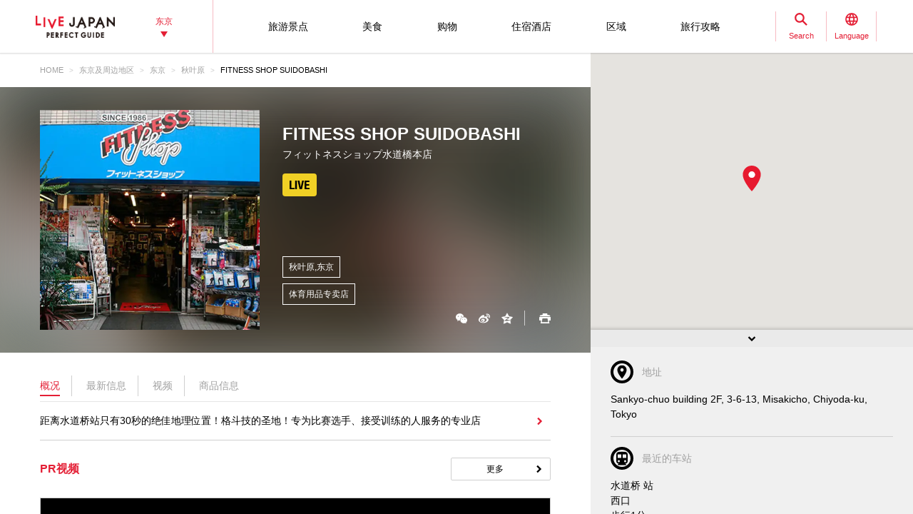

--- FILE ---
content_type: text/html; charset=UTF-8
request_url: https://livejapan.com/zh-cn/in-tokyo/in-pref-tokyo/in-akihabara/spot-lj0006594/?sc_lid=lj_pc_spot_top_nearbyspot_spot2
body_size: 23777
content:
<!DOCTYPE HTML>
<html lang="zh-cn">
<head>
	<meta http-equiv="X-UA-Compatible" content="IE=edge">
	<meta name="viewport" content="width=device-width,initial-scale=1">
	<meta charset="utf-8" />
	<title>FITNESS SHOP SUIDOBASHI (秋叶原|体育用品专卖店) - LIVE JAPAN (日本的旅行&middot;观光&middot;文化体验导览)</title>
	<meta name="robots" content="index,follow">
	<meta name="title" content="FITNESS SHOP SUIDOBASHI (秋叶原|体育用品专卖店) - LIVE JAPAN (日本的旅行&middot;观光&middot;文化体验导览)" />
	<meta name="description" content="介绍位于秋叶原的体育用品专卖店 FITNESS SHOP SUIDOBASHI的详细资讯。距离水道桥站只有30秒的绝佳地理位置！格斗技的圣地！专为比赛选手、接受训练的人服务的专业店">
	<meta name="keywords" content="">
	<meta property="og:type" content="website" />
	<meta property="og:title" content="FITNESS SHOP SUIDOBASHI (秋叶原|体育用品专卖店) - LIVE JAPAN" />
	<meta property="og:description" content="介绍位于秋叶原的体育用品专卖店 FITNESS SHOP SUIDOBASHI的详细资讯。距离水道桥站只有30秒的绝佳地理位置！格斗技的圣地！专为比赛选手、接受训练的人服务的专业店" />
	<meta property="og:url" content="https://livejapan.com/zh-cn/in-tokyo/in-pref-tokyo/in-akihabara/spot-lj0006594/?sc_lid=lj_pc_spot_top_nearbyspot_spot2" />
			<meta property="og:image" content="https://rimage.gnst.jp/livejapan.com/public/img/spot/lj/00/06/lj0006594/lj0006594_5a79239bef0a3_main.jpg?20210621040010" />
		<meta property="og:site_name" content="LIVE JAPAN" />
	<meta property="fb:app_id" content="574286576072073" />
	<meta name="twitter:card" content="summary_large_image" />
	<meta name="twitter:site" content="@LiveJapanGuide" />
		<link rel="canonical" href="https://livejapan.com/zh-cn/in-tokyo/in-pref-tokyo/in-akihabara/spot-lj0006594/" />
			<link rel="alternate" href="https://livejapan.com/en/in-tokyo/in-pref-tokyo/in-akihabara/spot-lj0006594/" hreflang="en" />
			<link rel="alternate" href="https://livejapan.com/zh-cn/in-tokyo/in-pref-tokyo/in-akihabara/spot-lj0006594/" hreflang="zh-Hans" />
			<link rel="alternate" href="https://livejapan.com/zh-tw/in-tokyo/in-pref-tokyo/in-akihabara/spot-lj0006594/" hreflang="zh-Hant" />
			<link rel="alternate" href="https://livejapan.com/ko/in-tokyo/in-pref-tokyo/in-akihabara/spot-lj0006594/" hreflang="ko" />
			<link rel="alternate" href="https://livejapan.com/ja/in-tokyo/in-pref-tokyo/in-akihabara/spot-lj0006594/" hreflang="ja" />
		<link type="text/css" rel="stylesheet" href="https://rimage.gnst.jp/livejapan.com/css/pc/app.css?20251224175827" />
	<link rel="apple-touch-icon" href="https://rimage.gnst.jp/livejapan.com/img/sp/ljlogo_icon.jpg?20251224175827" />
	<link rel="apple-touch-icon-precomposed" href="https://rimage.gnst.jp/livejapan.com/img/sp/ljlogo_icon.jpg?20251224175827" />
	<link rel="icon" sizes="192x192" href="https://rimage.gnst.jp/livejapan.com/img/sp/ljlogo_icon.jpg?20251224175827" />
	<link rel="shortcut icon" href="https://rimage.gnst.jp/livejapan.com/img/sp/livejapan.ico?20251224175827" />
	            <script type="application/ld+json">
            {"@context":"http:\/\/schema.org","@type":"WebSite","name":"\u666f\u70b9\u540d\u80dc\u3001\u4f53\u9a8c\u6307\u5357 - LIVE JAPAN","url":"https:\/\/livejapan.com\/zh-cn\/","alternateName":"LIVE JAPAN","description":"\u4e3a\u5916\u56fd\u6e38\u5ba2\u63d0\u4f9b\u4e1c\u4eac\u7684\u89c2\u5149\u80dc\u5730\u548c\u4f53\u9a8c\u4fe1\u606f\uff01\u4e3a\u60a8\u5168\u9762\u4ecb\u7ecdSNS\u70ed\u95e8\u8bdd\u9898\u3001\u4eba\u6c14\u7206\u68da\u7684\u4e1c\u4eac\u90fd\u5185\u8fd1\u90ca\u5e97\u94fa\u3001\u89c2\u5149\u666f\u70b9\u3001\u4f18\u60e0\u6d3b\u52a8\u3001\u7279\u4ea7\u4fe1\u606f\u7b49\u3002","potentialAction":{"@type":"SearchAction","target":{"@type":"EntryPoint","urlTemplate":"https:\/\/livejapan.com\/zh-cn\/list\/?q={search_string}"},"query-input":"required name=search_string"}}        </script>
            <script type="application/ld+json">
            {"@context":"http:\/\/schema.org","@graph":[{"@type":"BreadcrumbList","itemListElement":[{"@type":"ListItem","position":1,"item":{"@id":"https:\/\/livejapan.com\/zh-cn\/","name":"HOME"}},{"@type":"ListItem","position":2,"item":{"@id":"https:\/\/livejapan.com\/zh-cn\/in-tokyo\/","name":"\u4e1c\u4eac\u53ca\u5468\u8fb9\u5730\u533a"}},{"@type":"ListItem","position":3,"item":{"@id":"https:\/\/livejapan.com\/zh-cn\/in-tokyo\/in-pref-tokyo\/spot-list\/area-al1301\/","name":"\u4e1c\u4eac"}},{"@type":"ListItem","position":4,"item":{"@id":"https:\/\/livejapan.com\/zh-cn\/in-tokyo\/in-pref-tokyo\/in-akihabara\/","name":"\u79cb\u53f6\u539f"}},{"@type":"ListItem","position":5,"item":{"@id":"https:\/\/livejapan.com\/zh-cn\/in-tokyo\/in-pref-tokyo\/in-akihabara\/spot-lj0006594\/","name":"FITNESS SHOP SUIDOBASHI"}}]},{"@type":"Store","name":"FITNESS SHOP SUIDOBASHI","address":"Sankyo-chuo building 2F, 3-6-13, Misakicho, Chiyoda-ku, Tokyo","geo":{"@type":"GeoCoordinates","latitude":35.701719,"longitude":139.751534},"url":"https:\/\/livejapan.com\/zh-cn\/in-tokyo\/in-pref-tokyo\/in-akihabara\/spot-lj0006594\/","telephone":"0335112711","image":"https:\/\/rimage.gnst.jp\/livejapan.com\/public\/img\/spot\/lj\/00\/06\/lj0006594\/lj0006594_5a79239bef0a3_main.jpg?20210621040010","openingHoursSpecification":[{"@type":"OpeningHoursSpecification","dayOfWeek":["Monday","Tuesday","Wednesday","Thursday","Friday"],"opens":"11:00:00 +0900","closes":"20:00:00 +0900"},{"@type":"OpeningHoursSpecification","dayOfWeek":"Saturday","opens":"11:00:00 +0900","closes":"20:00:00 +0900"},{"@type":"OpeningHoursSpecification","dayOfWeek":"Sunday","opens":"12:00:00 +0900","closes":"19:00:00 +0900"},{"@type":"OpeningHoursSpecification","dayOfWeek":"PublicHolidays","opens":"12:00:00 +0900","closes":"19:00:00 +0900"}],"hasMap":"https:\/\/livejapan.com\/zh-cn\/in-tokyo\/in-pref-tokyo\/in-akihabara\/spot-lj0006594\/map\/"}]}        </script>
            <script type="application/ld+json">
            {"@context":"http:\/\/schema.org","@graph":[{"@type":"VideoObject","name":"[\u539f\u5bbf,\u4e1c\u4eac\uff1a\u4f53\u80b2\u7528\u54c1\u4e13\u5356\u5e97]FITNESS SHOP HARAJUKU\/SUIDOBASHI\/NANBA\/LINKS UMEDA","description":"\u4e3a\u4e86\u7eaa\u5ff5FITNESS SHOP30\u5468\u5e74\u800c\u5efa\u6210\u7684\u582a\u79f0\u65e5\u672c\u56fd\u5185\u89c4\u6a21\u6700\u5927\u7684\u65d7\u8230\u5e97","thumbnailURL":"https:\/\/i.ytimg.com\/vi\/f3bWAjbikso\/maxresdefault.jpg","uploadDate":"2020-03-17T10:00:00+09:00","embedUrl":"https:\/\/www.youtube.com\/embed\/f3bWAjbikso?rel=0&loop=1&playlist=f3bWAjbikso&autohide=1","duration":"PT1M31S","interactionCount":"6513"}]}        </script>
    			<script src="//site.gnavi.co.jp/analysis/gtm_nt.js" async></script>
		</head>

<body>
  <script>
    var __globalState__ = {"domain":"livejapan.com","api_domain":"livejapan.com","env":"","lang":"zh-cn","lang_list":[{"id":"en","name":"English\u202c"},{"id":"zh-cn","name":"\u202a\u7b80\u4f53\u4e2d\u6587"},{"id":"zh-tw","name":"\u7e41\u9ad4\u4e2d\u6587"},{"id":"ko","name":"\ud55c\uad6d\uc5b4\u202c"},{"id":"ja","name":"\u65e5\u672c\u8a9e"}],"label":{"close":"\u5173\u95ed","search_placeholder":"\u6d45\u8349\u3000\u5929\u5987\u7f57"},"guidance":{"api":"\/zh-cn\/ajax\/guidance\/","error_text":"\u65e0\u76f8\u5173\u7684\u4fe1\u606f","category":{"tour":{"label":"\u65c5\u6e38\u666f\u70b9","code":"cl01"},"eat":{"label":"\u7f8e\u98df","code":"cl02"},"buy":{"label":"\u8d2d\u7269","code":"cl03"},"stay":{"label":"\u4f4f\u5bbf\u9152\u5e97","code":"cl04"}}}};
</script>
<header class="global-header js-global-header">

  <div class="global-header__body">

    <div class="global-header__group">
        <div class="global-header__logo">
          <a href="https://livejapan.com/zh-cn/"></a>
        </div>
      <div class="global-header__area">
        <a class="js-global-header__modal-link" data-code="areall">
          <span>东京<span class="global-header__area-arrow"></span></span>
          <span class="global-header__modal-close">
              <span class="global-header__modal-close-label">close</span>
            </span>
        </a>
      </div>
    </div>

    <div class="global-header__group --right">

        <ul id="global-header__navi" class="global-header__navi">
          <li class="global-header__navi-list">
            <a class="global-header__navi-item js-global-header__modal-link" data-code="cl01" data-measurement="lj_pc_mega_menu_category_cl01">
              <span class="global-header__navi-label">旅游景点</span>
            </a>
          </li>
          <li class="global-header__navi-list">
            <a class="global-header__navi-item js-global-header__modal-link" data-code="cl02" data-measurement="lj_pc_mega_menu_category_cl02">
              <span class="global-header__navi-label">美食</span>
            </a>
          </li>
          <li class="global-header__navi-list">
            <a class="global-header__navi-item js-global-header__modal-link" data-code="cl03" data-measurement="lj_pc_mega_menu_category_cl03">
              <span class="global-header__navi-label">购物</span>
            </a>
          </li>
          <li class="global-header__navi-list">
            <a class="global-header__navi-item js-global-header__modal-link" data-code="cl04" data-measurement="lj_pc_mega_menu_category_cl04">
              <span class="global-header__navi-label">住宿酒店</span>
            </a>
          </li>
          <li class="global-header__navi-list">
            <a class="global-header__navi-item js-global-header__modal-link" data-code="area" data-measurement="lj_pc_mega_menu_area">
              <span class="global-header__navi-label">区域</span>
            </a>
          </li>
          <li class="global-header__navi-list">
            <a class="global-header__navi-item js-global-header__modal-link" data-code="howto" data-measurement="lj_pc_mega_menu_howto">
              <span class="global-header__navi-label">旅行攻略</span>
            </a>
          </li>
        </ul>


      <div class="global-header__function">
        <div class="global-header__function-item">
          <a class="global-header__function-btn js-global-header__modal-link" data-code="search" data-measurement="lj_pc_mega_menu_search">
            <span class="c-ico --spriter--ico--search global-header__function-icon">
               <span class="c-ico__in-label">Search</span>
             </span>
            <span class="global-header__modal-close">
              <span class="global-header__modal-close-label">close</span>
            </span>
          </a>
        </div>
        <div class="global-header__function-item">
          <a data-measurement="lj_pc_mega_menu_lang" data-code="lang" class="js-global-header__modal-link">
            <span class="c-ico --spriter--ico--lang global-header__function-icon">
              <span class="c-ico__in-label">Language</span>
            </span>
            <span class="global-header__modal-close">
              <span class="global-header__modal-close-label">close</span>
            </span>
          </a>
        </div>
      </div>

    </div>
  </div>

  <div class="ui-overlay ui-overlay-dark --init --fullscreen --off js-header-overlay"></div>

  <!-- 検索 -->
  <div class="ui-modal ui-modal-mini --init --off js-global-header__modal-search">
    <form method="get" action="https://livejapan.com/zh-cn/list/" class="search" onsubmit="if (this.q.value=='') return false;">
      <input type="text" name="q" placeholder="浅草　天妇罗">
      <button type="submit" class="c-ico --mono-primary-search isClickable"></button>
    </form>
  </div>
  <!--　検索 -->

  <!-- 言語タブ -->
  <div class="ui-modal ui-modal-mini --init --off js-global-header__modal-lang">
    <ul class="header-select">
                  <li class="header-select__item"><a href="https://livejapan.com/en/in-tokyo/in-pref-tokyo/in-akihabara/spot-lj0006594/">English‬</a></li>
                        <li class="header-select__item"><span>‪简体中文</span></li>
                        <li class="header-select__item"><a href="https://livejapan.com/zh-tw/in-tokyo/in-pref-tokyo/in-akihabara/spot-lj0006594/">繁體中文</a></li>
                        <li class="header-select__item"><a href="https://livejapan.com/ko/in-tokyo/in-pref-tokyo/in-akihabara/spot-lj0006594/">한국어‬</a></li>
                        <li class="header-select__item"><a href="https://livejapan.com/ja/in-tokyo/in-pref-tokyo/in-akihabara/spot-lj0006594/">日本語</a></li>
              </ul>
  </div>
  <!-- 言語タブ -->

  <!-- areaLL -->
  <div class="ui-modal ui-modal-mini --init --off js-global-header__modal-areall">
    <ul class="header-select">
                  <li class="header-select__item"><a href="https://livejapan.com/zh-cn/?sc_lid=lj_pc_header_area_switch">日本</a></li>
                        <li class="header-select__item"><span>东京</span></li>
                        <li class="header-select__item"><a href="https://livejapan.com/zh-cn/in-kansai/?sc_lid=lj_pc_header_area_switch">关西</a></li>
                        <li class="header-select__item"><a href="https://livejapan.com/zh-cn/in-hokkaido/?sc_lid=lj_pc_header_area_switch">北海道</a></li>
                        <li class="header-select__item"><a href="https://livejapan.com/zh-cn/in-tohoku/?sc_lid=lj_pc_header_area_switch">东北</a></li>
              </ul>
  </div>
  <!-- areaLL-->

  <div class="ui-modal ui-modal-full --init --off js-global-header__modal-megamenu">

    <!-- guidance -->
        <div class="megamenu js-global-header__modal-guidance">
      <div class="l-container --center megamenu__container">
        <div id="megamenu-guidance" class="l-space-L"></div>
      </div>
    </div>
    <!-- guidance -->

    <!-- area -->
        <div class="megamenu js-global-header__modal-area">
      <div class="l-container --center megamenu__container">
        <div class="l-space-L">

          <div class="l-row --align-middle l-space-t-L megamenu__heading --no-border">
            <div class="l-col l-space-r-S --float"><span class="c-ico  --circle-base-area --size-L"></span></div>
            <div class="l-col"><span class="t-h1">区域</span></div>
          </div>

          <div class="megamenu__close isClickable">
            <span class="c-ico --mono-primary-cross --size-S --in-label js-global-header__modal-close"><span class="c-ico__in-label">关闭</span></span>
          </div>

          <ul class="area-map__tab l-space-b-L">
            <li class="js-area-map__menu --active" data-tabid="0"><span>东京</span></li>
            <li class="js-area-map__menu" data-tabid="1"><span>关西</span></li>
            <li class="js-area-map__menu" data-tabid="2"><span>北海道</span></li>
            <li class="js-area-map__menu" data-tabid="3"><span>东北</span></li>
          </ul>

          <div class="area-map__map js-area-map__map --active">
                        <div class="c-unit">
                <div class="area-map__body l-space-b-L">
                  <div class="area-map__mapbody --all01"></div>
                  <div class="area-map__areaname">东京</div>
                  <div class="area-map__placelist">
                    <div>
                                          <a href="https://livejapan.com/zh-cn/in-tokyo/in-pref-tokyo/in-akihabara/" class="area-map__place --code-as1301003">秋叶原</a>
                                          <span class="area-map__pointer --code-as1301003 --pointer --popular"></span>
                    </div>
                    <div>
                                          <a href="https://livejapan.com/zh-cn/in-tokyo/in-pref-tokyo/in-asakusa/" class="area-map__place --code-as1301004">浅草</a>
                                          <span class="area-map__pointer --code-as1301004 --pointer --popular"></span>
                    </div>
                    <div>
                                          <a href="https://livejapan.com/zh-cn/in-tokyo/in-pref-tokyo/in-ikebukuro/" class="area-map__place --code-as1301010">池袋</a>
                                          <span class="area-map__pointer --code-as1301010 --pointer --popular"></span>
                    </div>
                    <div>
                                          <a href="https://livejapan.com/zh-cn/in-tokyo/in-pref-tokyo/in-ueno/" class="area-map__place --code-as1301026">上野</a>
                                          <span class="area-map__pointer --code-as1301026 --pointer --popular"></span>
                    </div>
                    <div>
                                          <a href="https://livejapan.com/zh-cn/in-tokyo/in-pref-tokyo/in-ginza/" class="area-map__place --code-as1301001">银座</a>
                                          <span class="area-map__pointer --code-as1301001 --pointer --popular"></span>
                    </div>
                    <div>
                                          <a href="https://livejapan.com/zh-cn/in-tokyo/in-pref-tokyo/in-shinjuku/" class="area-map__place --code-as1301011">新宿</a>
                                          <span class="area-map__pointer --code-as1301011 --pointer --popular"></span></div>
                    <div>
                                          <a href="https://livejapan.com/zh-cn/in-tokyo/in-pref-tokyo/in-shibuya/" class="area-map__place --code-as1301013">涩谷</a>
                                          <span class="area-map__pointer --code-as1301013 --pointer --popular"></span></div>
                    <div>
                                          <a href="https://livejapan.com/zh-cn/in-tokyo/in-pref-tokyo/in-tsukiji/" class="area-map__place --code-as1301025">筑地</a>
                                          <span class="area-map__pointer --code-as1301025 --pointer --popular"></span></div>
                    <div>
                                          <a href="https://livejapan.com/zh-cn/in-tokyo/in-pref-tokyo/in-tokyo_train_station/" class="area-map__place --code-as1301002">东京站</a>
                                          <span class="area-map__pointer --code-as1301002 --pointer --popular"></span>
                    </div>
                    <div>
                                          <a href="https://livejapan.com/zh-cn/in-tokyo/in-pref-tokyo/in-harajuku/" class="area-map__place --code-as1301027">原宿</a>
                                          <span class="area-map__pointer --code-as1301027 --pointer --popular"></span>
                    </div>
                    <div>
                                          <a href="https://livejapan.com/zh-cn/in-tokyo/in-pref-tokyo/in-roppongi/" class="area-map__place --code-as1301006">六本木</a>
                                          <span class="area-map__pointer --code-as1301006 --pointer --popular"></span>
                    </div>
                    <div>
                                          <a href="https://livejapan.com/zh-cn/in-tokyo/in-pref-tokyo/in-itabashi_nerima/spot-list/area-as1301020/" class="area-map__place --code-as1301020">板桥、练马</a>
                                          <span class="area-map__pointer --code-as1301020 --pointer "></span>
                    </div>
                    <div>
                                          <a href="https://livejapan.com/zh-cn/in-tokyo/in-pref-tokyo/in-ebisu_nakameguro/spot-list/area-as1301014/" class="area-map__place --code-as1301014">惠比寿、中目黑</a>
                                          <span class="area-map__pointer --code-as1301014 --pointer "></span>
                    </div>
                    <div>
                                          <a href="https://livejapan.com/zh-cn/in-tokyo/in-pref-tokyo/in-okubo_takadanobaba/spot-list/area-as1301012/" class="area-map__place --code-as1301012">大久保、高田马场</a>
                                          <span class="area-map__pointer --code-as1301012 --pointer "></span>
                    </div>
                    <div>
                                          <a href="https://livejapan.com/zh-cn/in-tokyo/in-pref-tokyo/in-odaiba/spot-list/area-as1301008/" class="area-map__place --code-as1301008">御台场</a>
                                          <span class="area-map__pointer --code-as1301008 --pointer "></span>
                    </div>
                    <div>
                                          <a href="https://livejapan.com/zh-cn/in-tokyo/in-pref-tokyo/in-kagurazaka/spot-list/area-as1301007/" class="area-map__place --code-as1301007">神乐坂</a>
                                          <span class="area-map__pointer --code-as1301007 --pointer "></span></div>
                    <div>
                                          <a href="https://livejapan.com/zh-cn/in-tokyo/in-pref-tokyo/in-kichijoji/spot-list/area-as1301019/" class="area-map__place --code-as1301019">
                        <span class="c-ico --mono-base-arrow2 --align-c --rotate-270 --size-XXS l-space-r-XXS"></span>吉祥寺                      </a>
                                        </div>
                    <div>
                                          <a href="https://livejapan.com/zh-cn/in-tokyo/in-pref-tokyo/in-shinagawa/spot-list/area-as1301015/" class="area-map__place --code-as1301015">品川</a>
                                          <span class="area-map__pointer --code-as1301015 --pointer "></span>
                    </div>
                    <div>
                                          <a href="https://livejapan.com/zh-cn/in-tokyo/in-pref-tokyo/in-shibamata_kita-senju_kameari/spot-list/area-as1301021/" class="area-map__place --code-as1301021">
                        <span class="c-ico --mono-base-arrow2 --align-c --rotate-90 --size-XXS l-space-r-XXS"></span>柴又、北千住、龟有                      </a>
                                        </div>
                    <div>
                                          <a href="https://livejapan.com/zh-cn/in-tokyo/in-pref-tokyo/in-shimokitazawa/spot-list/area-as1301018/" class="area-map__place --code-as1301018">下北泽</a>
                                          <span class="area-map__pointer --code-as1301018 --pointer "></span>
                    </div>
                    <div>
                                          <a href="https://livejapan.com/zh-cn/in-tokyo/in-pref-tokyo/in-jiyugaoka/spot-list/area-as1301017/" class="area-map__place --code-as1301017">自由之丘</a>
                                          <span class="area-map__pointer --code-as1301017 --pointer "></span>
                    </div>
                    <div>
                                          <a href="https://livejapan.com/zh-cn/in-tokyo/in-pref-tokyo/in-shimbashi/spot-list/area-as1301009/" class="area-map__place --code-as1301009">新桥</a>
                                          <span class="area-map__pointer --code-as1301009 --pointer "></span>
                    </div>
                    <div>
                                          <a href="https://livejapan.com/zh-cn/in-tokyo/in-pref-tokyo/in-mount_takao/spot-list/area-as1301023/" class="area-map__place --code-as1301023">
                        <span class="c-ico --mono-base-arrow2 --align-c --rotate-270 --size-XXS l-space-r-XXS"></span>高尾山                      </a>
                                        </div>
                    <div>
                                          <a href="https://livejapan.com/zh-cn/in-tokyo/in-pref-tokyo/in-ningyocho_monzen-nakacho_kasai/spot-list/area-as1301022/" class="area-map__place --code-as1301022">人形町、门前仲町、葛西</a>
                                          <span class="area-map__pointer --code-as1301022 --pointer "></span>
                    </div>
                    <div>
                                          <a href="https://livejapan.com/zh-cn/in-tokyo/in-pref-tokyo/in-haneda/spot-list/area-as1301016/" class="area-map__place --code-as1301016">
                        <span class="c-ico --mono-base-airplane --align-c --rotate-180 --size-XXS l-space-r-XXS"></span>羽田                      </a>
                                        </div>
                    <div>
                                          <a href="https://livejapan.com/zh-cn/in-tokyo/in-pref-tokyo/in-ryogoku_skytree-tokyo/spot-list/area-as1301005/" class="area-map__place --code-as1301005">两国、东京晴空塔(R)</a>
                                          <span class="area-map__pointer --code-as1301005 --pointer "></span>
                    </div>
                    <div>
                                          <a href="https://livejapan.com/zh-cn/in-tokyo/in-pref-tokyo/in-tokyo_suburbs/spot-list/area-as1301024/" class="area-map__place --code-as1301024">东京郊外</a>
                                          <span class="area-map__pointer --code-as1301024 --pointer "></span>
                    </div>
                    <div>
                                          <a href="https://livejapan.com/zh-cn/in-tokyo/in-pref-chiba/in-narita/spot-list/area-as1201001/" class="area-map__place --code-as1201001">
                        <span class="c-ico --mono-base-airplane --align-c --rotate-45 --size-XXS l-space-r-XXS"></span>成田                      </a>
                                        </div>
                    <div>
                                          <a href="https://livejapan.com/zh-cn/in-tokyo/in-pref-chiba/in-chiba_suburbs/spot-list/area-as1201002/" class="area-map__place --code-as1201002">千叶近郊</a>
                                          <span class="area-map__pointer --code-as1201002 --pointer "></span>
                    </div>
                    <div>
                                          <a href="https://livejapan.com/zh-cn/in-tokyo/in-pref-kanagawa/in-kamakura/spot-list/area-as1401003/" class="area-map__place --code-as1401003">镰仓</a>
                                          <span class="area-map__pointer --code-as1401003 --pointer "></span>
                    </div>
                    <div>
                                          <a href="https://livejapan.com/zh-cn/in-tokyo/in-pref-kanagawa/in-kawasaki/spot-list/area-as1401005/" class="area-map__place --code-as1401005">川崎</a>
                                          <span class="area-map__pointer --code-as1401005 --pointer "></span>
                    </div>
                    <div>
                                          <a href="https://livejapan.com/zh-cn/in-tokyo/in-pref-kanagawa/in-hakone_odawara/" class="area-map__place --code-as1401004">箱根、小田原</a>
                                          <span class="area-map__pointer --code-as1401004 --pointer --popular"></span>
                    </div>
                    <div>
                                          <a href="https://livejapan.com/zh-cn/in-tokyo/in-pref-kanagawa/in-minatomirai21_chinatown/spot-list/area-as1401002/" class="area-map__place --code-as1401002">港未来、中华街</a>
                                          <span class="area-map__pointer --code-as1401002 --pointer "></span>
                    </div>
                    <div>
                                          <a href="https://livejapan.com/zh-cn/in-tokyo/in-pref-kanagawa/in-yokohama/spot-list/area-as1401001/" class="area-map__place --code-as1401001">横滨</a>
                                          <span class="area-map__pointer --code-as1401001 --pointer "></span>
                    </div>
                    <div>
                                          <a href="https://livejapan.com/zh-cn/in-tokyo/in-pref-kanagawa/in-kanagawa_suburbs/spot-list/area-as1401006/" class="area-map__place --code-as1401006">神奈川近郊</a>
                                          <span class="area-map__pointer --code-as1401006 --pointer "></span>
                    </div>
                    <div>
                                          <a href="https://livejapan.com/zh-cn/in-tokyo/in-pref-saitama/in-saitama_suburbs/spot-list/area-as1101001/" class="area-map__place --code-as1101001">埼玉近郊</a>
                                          <span class="area-map__pointer --code-as1101001 --pointer "></span>
                    </div>
                    <div>
                                          <a href="https://livejapan.com/zh-cn/in-tokyo/in-pref-tochigi/in-nikko/" class="area-map__place --code-as0901001">日光</a>
                                          <span class="area-map__pointer --code-as0901001 --pointer --popular"></span>
                    </div>
                    <div>
                                          <a href="https://livejapan.com/zh-cn/in-tokyo/in-pref-tochigi/in-tochigi_suburbs/spot-list/area-as0901002/" class="area-map__place --code-as0901002">枥木近郊</a>
                                          <span class="area-map__pointer --code-as0901002 --pointer "></span>
                    </div>
                    <div>
                                          <a href="https://livejapan.com/zh-cn/in-tokyo/in-pref-gunma/in-gunma_suburbs/spot-list/area-as1001001/" class="area-map__place --code-as1001001">群马近郊</a>
                                          <span class="area-map__pointer --code-as1001001 --pointer "></span>
                    </div>
                    <div>
                                          <a href="https://livejapan.com/zh-cn/in-tokyo/in-pref-ibaraki/in-ibaraki_suburbs/spot-list/area-as0801001/" class="area-map__place --code-as0801001">茨城近郊</a>
                                          <span class="area-map__pointer --code-as0801001 --pointer "></span>
                    </div>
                    <div>
                                          <a href="https://livejapan.com/zh-cn/in-tokyo/in-pref-fuji_mountain/in-mount_fuji/" class="area-map__place --code-as9901001">富士山</a>
                                          <span class="area-map__pointer --code-as9901001 --pointer --popular"></span>
                    </div>
                    <div>
                                          <a href="https://livejapan.com/zh-cn/in-tokyo/in-pref-shizuoka/in-atami/" class="area-map__place --code-as2201001">热海</a>
                                          <span class="area-map__pointer --code-as2201001 --pointer --popular"></span>
                    </div>
                    <div>
                                          <a href="https://livejapan.com/zh-cn/in-tokyo/in-pref-shizuoka/in-shizuoka_suburbs/spot-list/area-as2201099/" class="area-map__place --code-as2201099">静冈近郊</a>
                                          <span class="area-map__pointer --code-as2201099 --pointer "></span>
                    </div>
                  </div>
                </div>
              </div>
              <div class="c-unit l-space-b-L">
                <div class="c-heading__body l-space-XL">
                  <span class="t-h2">Tokyo Region - Greater Tokyo Area -</span>
                </div>
                <div class="l-grid --double">
                  <div class="l-grid__item">
                    <div class="l-space-b-XL">
                      <div class="c-heading__body l-space-b-M"><span class="t-h2 t-color-secondary">千叶</span></div>
                      <div class="c-group">
                        <div class="c-group__body">
                          <div class="c-group__item t-size-L t-weight-bold">
                                                      <a href="https://livejapan.com/zh-cn/in-tokyo/in-pref-chiba/in-narita/spot-list/area-as1201001/">成田</a>
                                                    </div>
                        </div>
                        <div class="c-group__body">
                          <div class="c-group__item t-size-L t-weight-bold">
                                                      <a href="https://livejapan.com/zh-cn/in-tokyo/in-pref-chiba/in-chiba_suburbs/spot-list/area-as1201002/">千叶近郊</a>
                                                    </div>
                        </div>
                      </div>
                    </div>
                    <div class="l-space-b-XL">
                      <div class="c-heading__body l-space-b-M"><span class="t-h2 t-color-secondary">埼玉</span></div>
                      <div class="c-group">
                        <div class="c-group__body">
                          <div class="c-group__item t-size-L t-weight-bold">
                                                      <a href="https://livejapan.com/zh-cn/in-tokyo/in-pref-saitama/in-saitama_suburbs/spot-list/area-as1101001/">埼玉近郊</a>
                                                    </div>
                        </div>
                      </div>
                    </div>
                    <div class="l-space-b-XL">
                      <div class="c-heading__body l-space-b-M"><span class="t-h2 t-color-secondary">栃木</span></div>
                      <div class="c-group">
                        <div class="c-group__body">
                          <div class="c-group__item t-size-L t-weight-bold">
                                                      <a href="https://livejapan.com/zh-cn/in-tokyo/in-pref-tochigi/in-nikko/">日光</a>
                                                    </div>
                        </div>
                        <div class="c-group__body">
                          <div class="c-group__item t-size-L t-weight-bold">
                                                      <a href="https://livejapan.com/zh-cn/in-tokyo/in-pref-tochigi/in-tochigi_suburbs/spot-list/area-as0901002/">枥木近郊</a>
                                                    </div>
                        </div>
                      </div>
                    </div>
                    <div class="l-space-b-XL">
                      <div class="c-heading__body l-space-b-M"><span class="t-h2 t-color-secondary">群马</span></div>
                      <div class="c-group">
                        <div class="c-group__body">
                          <div class="c-group__item t-size-L t-weight-bold">
                                                      <a href="https://livejapan.com/zh-cn/in-tokyo/in-pref-gunma/in-gunma_suburbs/spot-list/area-as1001001/">群马近郊</a>
                                                    </div>
                        </div>
                      </div>
                    </div>
                  </div>
                  <div class="l-grid__item">
                    <div class="l-space-b-XL">
                      <div class="c-heading__body l-space-b-M"><span class="t-h2 t-color-secondary">神奈川</span></div>
                      <div class="c-group l-space-b-M">
                        <div class="c-group__body">
                          <div class="c-group__item t-size-L t-weight-bold">
                                                      <a href="https://livejapan.com/zh-cn/in-tokyo/in-pref-kanagawa/in-yokohama/spot-list/area-as1401001/">横滨</a>
                                                    </div>
                        </div>
                        <div class="c-group__body">
                          <div class="c-group__item t-size-L t-weight-bold">
                                                      <a href="https://livejapan.com/zh-cn/in-tokyo/in-pref-kanagawa/in-minatomirai21_chinatown/spot-list/area-as1401002/">港未来、中华街</a>
                                                    </div>
                        </div>
                      </div>
                      <div class="c-group l-space-b-M">
                        <div class="c-group__body">
                          <div class="c-group__item t-size-L t-weight-bold">
                                                      <a href="https://livejapan.com/zh-cn/in-tokyo/in-pref-kanagawa/in-kamakura/spot-list/area-as1401003/">镰仓</a>
                                                    </div>
                        </div>
                        <div class="c-group__body">
                          <div class="c-group__item t-size-L t-weight-bold">
                                                      <a href="https://livejapan.com/zh-cn/in-tokyo/in-pref-kanagawa/in-hakone_odawara/">箱根、小田原</a>
                                                    </div>
                        </div>
                        <div class="c-group__body">
                          <div class="c-group__item t-size-L t-weight-bold">
                                                      <a href="https://livejapan.com/zh-cn/in-tokyo/in-pref-kanagawa/in-kawasaki/spot-list/area-as1401005/">川崎</a>
                                                    </div>
                        </div>
                      </div>
                      <div class="c-group">
                        <div class="c-group__body">
                          <div class="c-group__item t-size-L t-weight-bold">
                                                      <a href="https://livejapan.com/zh-cn/in-tokyo/in-pref-kanagawa/in-kanagawa_suburbs/spot-list/area-as1401006/">神奈川近郊</a>
                                                    </div>
                        </div>
                      </div>
                    </div>
                    <div class="l-space-b-XL">
                      <div class="c-heading__body l-space-b-M"><span class="t-h2 t-color-secondary">茨城</span></div>
                      <div class="c-group">
                        <div class="c-group__body">
                          <div class="c-group__item t-size-L t-weight-bold">
                                                      <a href="https://livejapan.com/zh-cn/in-tokyo/in-pref-ibaraki/in-ibaraki_suburbs/spot-list/area-as0801001/">茨城近郊</a>
                                                    </div>
                        </div>
                      </div>
                    </div>
                    <div class="l-space-b-XL">
                      <div class="c-heading__body l-space-b-M"><span class="t-h2 t-color-secondary">富士山</span></div>
                      <div class="c-group">
                        <div class="c-group__body">
                          <div class="c-group__item t-size-L t-weight-bold">
                                                      <a href="https://livejapan.com/zh-cn/in-tokyo/in-pref-fuji_mountain/in-mount_fuji/">富士山</a>
                                                    </div>
                        </div>
                      </div>
                    </div>
                    <div class="l-space-b-XL">
                      <div class="c-heading__body l-space-b-M"><span class="t-h2 t-color-secondary">静冈</span></div>
                      <div class="c-group">
                        <div class="c-group__body">
                          <div class="c-group__item t-size-L t-weight-bold">
                                                      <a href="https://livejapan.com/zh-cn/in-tokyo/in-pref-shizuoka/in-atami/">热海</a>
                                                    </div>
                        </div>
                        <div class="c-group__body">
                          <div class="c-group__item t-size-L t-weight-bold">
                                                      <a href="https://livejapan.com/zh-cn/in-tokyo/in-pref-shizuoka/in-shizuoka_suburbs/spot-list/area-as2201099/">静冈近郊</a>
                                                    </div>
                        </div>
                      </div>
                    </div>
                  </div>
                </div>
              </div>
          </div>
          <div class="area-map__map js-area-map__map">
                        <div class="c-unit">
                <div class="area-map__body l-space-b-L">
                  <div class="area-map__mapbody">
                    <img src="https://rimage.gnst.jp/livejapan.com/assets/svg/map_kansai.svg?20251224175827" alt="关西" width="980" height="600">
                  </div>
                  <div class="area-map__areaname">关西</div>
                  <div class="area-map__placelist">
                    <div>
                                          <a href="https://livejapan.com/zh-cn/in-kansai/in-pref-hyogo/in-kobe_sannomiya_kitano/" class="area-map__place --code-as2801001">神户、三宫、北野</a>
                                          <span class="area-map__pointer --code-as2801001 --pointer --popular"></span>
                    </div>
                    <div>
                                          <a href="https://livejapan.com/zh-cn/in-kansai/in-pref-nara/in-nara_ikoma_tenri/" class="area-map__place --code-as2901001">奈良、生驹、天理</a>
                                          <span class="area-map__pointer --code-as2901001 --pointer --popular"></span>
                    </div>
                    <div>
                                          <a href="https://livejapan.com/zh-cn/in-kansai/in-pref-hyogo/in-nishinomiya_koshien-stadium_amagasaki/spot-list/area-as2801003/" class="area-map__place --code-as2801003">西宫、甲子园、尼崎</a>
                                          <span class="area-map__pointer --code-as2801003 --pointer"></span>
                    </div>
                    <div>
                                          <a href="https://livejapan.com/zh-cn/in-kansai/in-pref-kyoto/in-kurama_kifune/spot-list/area-as2601007/" class="area-map__place --code-as2601007">鞍马、贵船</a>
                                          <span class="area-map__pointer --code-as2601007 --pointer"></span>
                    </div>
                    <div>
                                          <a href="https://livejapan.com/zh-cn/in-kansai/in-pref-shiga/in-otsu_kusatsu/spot-list/area-as2501001/" class="area-map__place --code-as2501001">大津、草津</a>
                                          <span class="area-map__pointer --code-as2501001 --pointer"></span>
                    </div>
                    <div>
                                          <a href="https://livejapan.com/zh-cn/in-kansai/in-pref-hyogo/in-arima-onsen_mt-rokko/spot-list/area-as2801002/" class="area-map__place --code-as2801002">有马温泉、六甲山</a>
                                          <span class="area-map__pointer --code-as2801002 --pointer"></span>
                    </div>
                    <div>
                                          <a href="https://livejapan.com/zh-cn/in-kansai/in-pref-osaka/in-kansai-airport/spot-list/area-as2701008/" class="area-map__place --code-as2701008">关西机场</a>
                                          <span class="area-map__pointer --code-as2701008 --pointer "></span>
                    </div>
                    <div>
                                          <a href="https://livejapan.com/zh-cn/in-kansai/in-pref-wakayama/in-wakayama_koyasan/spot-list/area-as3001001/" class="area-map__place --code-as3001001">和歌山县、高野山</a>
                                          <span class="area-map__pointer --code-as3001001 --pointer "></span>
                    </div>
                    <div>
                                          <a href="https://livejapan.com/zh-cn/in-kansai/in-pref-wakayama/in-kumano-kodo_shingu_shirahama/spot-list/area-as3001002/" class="area-map__place --code-as3001002">熊野古道、新宫、白滨</a>
                                          <span class="area-map__pointer --code-as3001002 --pointer "></span>
                    </div>
                    <div>
                                          <a href="https://livejapan.com/zh-cn/in-kansai/in-pref-mie/in-ise_toba_shima/spot-list/area-as2401003/" class="area-map__place --code-as2401003">伊势、鸟羽、志摩</a>
                                          <span class="area-map__pointer --code-as2401003 --pointer "></span>
                    </div>
                    <div>
                                          <a href="https://livejapan.com/zh-cn/in-kansai/in-pref-kyoto/in-kinkakuji-temple_kitayama/spot-list/area-as2601005/" class="area-map__place --code-as2601005">金阁寺、北山</a>
                                          <span class="area-map__pointer --code-as2601005 --pointer "></span>
                    </div>
                    <div>
                                          <a href="https://livejapan.com/zh-cn/in-kansai/in-pref-osaka/in-osaka-castle_tenmabashi_kyobashi/spot-list/area-as2701003/" class="area-map__place --code-as2701003">大阪城、天满桥、京桥</a>
                                          <span class="area-map__pointer --code-as2701003 --pointer "></span>
                    </div>
                     <div>
                                          <a href="https://livejapan.com/zh-cn/in-kansai/in-pref-kyoto/in-nijo-castle_kyoto-imperial-palace/spot-list/area-as2601002/" class="area-map__place --code-as2601002">二条城、京都御所</a>
                                          <span class="area-map__pointer --code-as2601002 --pointer "></span>
                    </div>
                    <div>
                                          <a href="https://livejapan.com/zh-cn/in-kansai/in-pref-kyoto/in-ginkakuji-temple_nanzenji-temple/spot-list/area-as2601009/" class="area-map__place --code-as2601009">银阁寺、南禅寺</a>
                                          <span class="area-map__pointer --code-as2601009 --pointer "></span>
                    </div>
                    <div>
                                          <a href="https://livejapan.com/zh-cn/in-kansai/in-pref-kyoto/in-gion_kawaramachi_kiyomizu-dera-temple/" class="area-map__place --code-as2601004">祇园、河原町、清水寺</a>
                                          <span class="area-map__pointer --code-as2601004 --pointer --popular "></span>
                    </div>
                    <div>
                                          <a href="https://livejapan.com/zh-cn/in-kansai/in-pref-kyoto/in-arashiyama_uzumasa/" class="area-map__place --code-as2601001">岚山、太秦</a>
                                          <span class="area-map__pointer --code-as2601001 --pointer --popular "></span>
                    </div>
                    <div>
                                          <a href="https://livejapan.com/zh-cn/in-kansai/in-pref-kyoto/in-kyoto-station_to-ji-temple/" class="area-map__place --code-as2601003">京都站、东寺</a>
                                          <span class="area-map__pointer --code-as2601003 --pointer --popular "></span>
                    </div>
                    <div>
                                          <a href="https://livejapan.com/zh-cn/in-kansai/in-pref-kyoto/in-fushimi_uji/spot-list/area-as2601006/" class="area-map__place --code-as2601006">伏见、宇治</a>
                                          <span class="area-map__pointer --code-as2601006 --pointer "></span>
                    </div>
                    <div>
                                          <a href="https://livejapan.com/zh-cn/in-kansai/in-pref-osaka/in-umeda_osaka-station_kitashinchi/" class="area-map__place --code-as2701001">梅田、大阪站、北新地</a>
                                          <span class="area-map__pointer --code-as2701001 --pointer --popular "></span>
                    </div>
                    <div>
                                          <a href="https://livejapan.com/zh-cn/in-kansai/in-pref-osaka/in-shin-osaka/spot-list/area-as2701006/" class="area-map__place --code-as2701006">新大阪</a>
                                          <span class="area-map__pointer --code-as2701006 --pointer "></span>
                    </div>
                    <div>
                                          <a href="https://livejapan.com/zh-cn/in-kansai/in-pref-osaka/in-osaka-castle_tenmabashi_kyobashi/spot-list/area-as2701003/" class="area-map__place --code-as2701003">大阪城、天满桥、京桥</a>
                                          <span class="area-map__pointer --code-as2701003 --pointer "></span>
                    </div>
                    <div>
                                          <a href="https://livejapan.com/zh-cn/in-kansai/in-pref-osaka/in-shinsekai_tennouji_tsuruhashi/" class="area-map__place --code-as2701004">新世界、天王寺、鹤桥</a>
                                          <span class="area-map__pointer --code-as2701004 --pointer --popular "></span>
                    </div>
                    <div>
                                          <a href="https://livejapan.com/zh-cn/in-kansai/in-pref-osaka/in-usj_nanko-port/" class="area-map__place --code-as2701005">USJ、南港</a>
                                          <span class="area-map__pointer --code-as2701005 --pointer --popular "></span>
                    </div>
                    <div>
                                          <a href="https://livejapan.com/zh-cn/in-kansai/in-pref-osaka/in-namba_dotonbori_shinsaibashi/" class="area-map__place --code-as2701002">难波、道顿堀、心斋桥</a>
                                          <span class="area-map__pointer --code-as2701002 --pointer --popular "></span>
                    </div>
                    <div>
                                          <a href="https://livejapan.com/zh-cn/in-kansai/in-pref-osaka/in-sakai/spot-list/area-as2701007/" class="area-map__place --code-as2701007">堺</a>
                                          <span class="area-map__pointer --code-as2701007 --pointer "></span>
                    </div>
                  </div>
                </div>
              </div>
              <div class="c-unit l-space-b-L">
                <div class="c-heading__body l-space-XL">
                  <span class="t-h2">Kansai Region - Greater Kansai Area -</span>
                </div>
                <div class="l-grid --double">
                  <div class="l-grid__item">
                    <div class="l-space-b-XL">
                      <div class="c-heading__body l-space-b-M"><span class="t-h2 t-color-secondary">大阪</span></div>
                      <div class="c-group">
                        <div class="c-group__body">
                          <div class="c-group__item t-size-L t-weight-bold">
                                                      <a href="https://livejapan.com/zh-cn/in-kansai/in-pref-osaka/in-osaka-suburbs/spot-list/area-as2701009/">大阪近郊</a>
                                                    </div>
                        </div>
                      </div>
                    </div>
                    <div class="l-space-b-XL">
                      <div class="c-heading__body l-space-b-M"><span class="t-h2 t-color-secondary">京都</span></div>
                      <div class="c-group">
                        <div class="c-group__body">
                          <div class="c-group__item t-size-L t-weight-bold">
                                                      <a href="https://livejapan.com/zh-cn/in-kansai/in-pref-kyoto/in-amanohashidate/spot-list/area-as2601008/">天桥立</a>
                                                    </div>
                        </div>
                        <div class="c-group__body">
                          <div class="c-group__item t-size-L t-weight-bold">
                                                      <a href="https://livejapan.com/zh-cn/in-kansai/in-pref-kyoto/in-kyoto-suburbs/spot-list/area-as2601010/">京都近郊</a>
                                                    </div>
                        </div>
                      </div>
                    </div>
                    <div class="l-space-b-XL">
                      <div class="c-heading__body l-space-b-M"><span class="t-h2 t-color-secondary">兵库</span></div>
                      <div class="c-group">
                        <div class="c-group__body">
                          <div class="c-group__item t-size-L t-weight-bold">
                                                      <a href="https://livejapan.com/zh-cn/in-kansai/in-pref-hyogo/in-awaji-island_maiko/spot-list/area-as2801004/">淡路岛、舞子</a>
                                                    </div>
                        </div>
                        <div class="c-group__body">
                          <div class="c-group__item t-size-L t-weight-bold">
                                                      <a href="https://livejapan.com/zh-cn/in-kansai/in-pref-hyogo/in-himeji_akashi/spot-list/area-as2801005/">姬路、明石</a>
                                                    </div>
                        </div>
                        <div class="c-group__body">
                          <div class="c-group__item t-size-L t-weight-bold">
                                                      <a href="https://livejapan.com/zh-cn/in-kansai/in-pref-hyogo/in-kinosaki-onsen/spot-list/area-as2801006/">城崎温泉</a>
                                                    </div>
                        </div>
                         <div class="c-group__body">
                          <div class="c-group__item t-size-L t-weight-bold">
                                                      <a href="https://livejapan.com/zh-cn/in-kansai/in-pref-hyogo/in-hyogo-suburbs/spot-list/area-as2801007/">兵库近郊</a>
                                                    </div>
                        </div>
                      </div>
                    </div>
                    <div class="l-space-b-XL">
                      <div class="c-heading__body l-space-b-M"><span class="t-h2 t-color-secondary">奈良</span></div>
                      <div class="c-group">
                        <div class="c-group__body">
                          <div class="c-group__item t-size-L t-weight-bold">
                                                      <a href="https://livejapan.com/zh-cn/in-kansai/in-pref-nara/in-asuka_horyuji-temple/spot-list/area-as2901002/">飞鸟、法隆寺</a>
                                                    </div>
                        </div>
                         <div class="c-group__body">
                          <div class="c-group__item t-size-L t-weight-bold">
                                                      <a href="https://livejapan.com/zh-cn/in-kansai/in-pref-nara/in-nara-suburbs/spot-list/area-as2901003/">奈良近郊</a>
                                                    </div>
                        </div>
                      </div>
                    </div>
                  </div>
                  <div class="l-grid__item">
                    <div class="l-space-b-XL">
                      <div class="c-heading__body l-space-b-M"><span class="t-h2 t-color-secondary">滋贺</span></div>
                      <div class="c-group l-space-b-M">
                        <div class="c-group__body">
                          <div class="c-group__item t-size-L t-weight-bold">
                                                      <a href="https://livejapan.com/zh-cn/in-kansai/in-pref-shiga/in-hikone_nagahama/spot-list/area-as2501002/">彦根、长滨</a>
                                                    </div>
                        </div>
                        <div class="c-group__body">
                          <div class="c-group__item t-size-L t-weight-bold">
                                                      <a href="https://livejapan.com/zh-cn/in-kansai/in-pref-shiga/in-shiga-suburbs/spot-list/area-as2501003/">滋贺近郊</a>
                                                    </div>
                        </div>
                      </div>
                    </div>
                    <div class="l-space-b-XL">
                      <div class="c-heading__body l-space-b-M"><span class="t-h2 t-color-secondary">和歌山</span></div>
                      <div class="c-group">
                        <div class="c-group__body">
                          <div class="c-group__item t-size-L t-weight-bold">
                                                      <a href="https://livejapan.com/zh-cn/in-kansai/in-pref-wakayama/in-wakayama-suburbs/spot-list/area-as3001003/">和歌山近郊</a>
                                                    </div>
                        </div>
                      </div>
                    </div>



                    <div class="l-space-b-XL">
                      <div class="c-heading__body l-space-b-M"><span class="t-h2 t-color-secondary">三重</span></div>
                      <div class="c-group">
                        <div class="c-group__body">
                          <div class="c-group__item t-size-L t-weight-bold">
                                                      <a href="https://livejapan.com/zh-cn/in-kansai/in-pref-mie/in-suzuka_yokkaichi/spot-list/area-as2401001/">铃鹿、四日市</a>
                                                    </div>
                        </div>
                        <div class="c-group__body">
                          <div class="c-group__item t-size-L t-weight-bold">
                                                      <a href="https://livejapan.com/zh-cn/in-kansai/in-pref-mie/in-matsuzaka_tsu/spot-list/area-as2401002/">松阪、津</a>
                                                    </div>
                        </div>
                        <div class="c-group__body">
                          <div class="c-group__item t-size-L t-weight-bold">
                                                      <a href="https://livejapan.com/zh-cn/in-kansai/in-pref-mie/in-mie-suburbs/spot-list/area-as2401004/">三重近郊</a>
                                                    </div>
                        </div>
                      </div>
                    </div>
                </div>
              </div>
            </div>
          </div>
          <div class="area-map__map js-area-map__map">
                        <div class="c-unit">
                <div class="area-map__body l-space-b-L">
                  <div class="area-map__mapbody">
                    <img src="https://rimage.gnst.jp/livejapan.com/assets/svg/map_hokkaido.svg?20251224175827" alt="北海道" width="980" height="600">
                  </div>
                  <div class="area-map__areaname">北海道</div>
                  <div class="area-map__placelist">
                    <div>
                                          <a href="https://livejapan.com/zh-cn/in-hokkaido/in-pref-hokkaido/in-asahikawa/" class="area-map__place --no-ellipsis --code-as0101009">旭川</a>
                                          <span class="area-map__pointer --code-as0101009 --pointer --popular"></span>
                    </div>
                    <div>
                                          <a href="https://livejapan.com/zh-cn/in-hokkaido/in-pref-hokkaido/in-otaru/" class="area-map__place --no-ellipsis --code-as0101003">小樽</a>
                                          <span class="area-map__pointer --code-as0101003 --pointer --popular"></span>
                    </div>
                    <div>
                                          <a href="https://livejapan.com/zh-cn/in-hokkaido/in-pref-hokkaido/in-niseko_rusutsu/" class="area-map__place --no-ellipsis --code-as0101007">新雪谷、留寿都</a>
                                          <span class="area-map__pointer --code-as0101007 --pointer --popular"></span>
                    </div>
                    <div>
                                          <a href="https://livejapan.com/zh-cn/in-hokkaido/in-pref-hokkaido/in-noboribetsu_lake-toya/" class="area-map__place --no-ellipsis --code-as0101004">登别、洞爷湖</a>
                                          <span class="area-map__pointer --code-as0101004 --pointer --popular"></span>
                    </div>
                    <div>
                                          <a href="https://livejapan.com/zh-cn/in-hokkaido/in-pref-hokkaido/in-sapporo_chitose/" class="area-map__place --no-ellipsis --code-as0101001">札幌、千岁</a>
                                          <span class="area-map__pointer --code-as0101001 --pointer --popular"></span>
                    </div>
                    <div>
                                          <a href="https://livejapan.com/zh-cn/in-hokkaido/in-pref-hokkaido/in-hakodate/" class="area-map__place --no-ellipsis --code-as0101006">函馆</a>
                                          <span class="area-map__pointer --code-as0101006 --pointer --popular"></span>
                    </div>
                    <div>
                                          <a href="https://livejapan.com/zh-cn/in-hokkaido/in-pref-hokkaido/in-furano_biei_sounkyo/" class="area-map__place --no-ellipsis --code-as0101002">富良野、美瑛、层云峡</a>
                                          <span class="area-map__pointer --code-as0101002 --pointer --popular"></span>
                    </div>
                    <div>
                                          <a href="https://livejapan.com/zh-cn/in-hokkaido/in-pref-hokkaido/in-wakkanai/spot-list/area-as0101010/" class="area-map__place --no-ellipsis --code-as0101010">稚内</a>
                                          <span class="area-map__pointer --code-as0101010 --pointer"></span>
                    </div>
                    <div>
                                          <a href="https://livejapan.com/zh-cn/in-hokkaido/in-pref-hokkaido/in-shiretoko/spot-list/area-as0101012/" class="area-map__place --no-ellipsis --code-as0101012">知床</a>
                                          <span class="area-map__pointer --code-as0101012 --pointer"></span>
                    </div>
                    <div>
                                          <a href="https://livejapan.com/zh-cn/in-hokkaido/in-pref-hokkaido/in-abashiri/spot-list/area-as0101011/" class="area-map__place --no-ellipsis --code-as0101011">网走</a>
                                          <span class="area-map__pointer --code-as0101011 --pointer"></span>
                    </div>
                    <div>
                                          <a href="https://livejapan.com/zh-cn/in-hokkaido/in-pref-hokkaido/in-tomakomai/spot-list/area-as0101013/" class="area-map__place --no-ellipsis --code-as0101013">苫小牧</a>
                                          <span class="area-map__pointer --code-as0101013 --pointer"></span>
                    </div>
                    <div>
                                          <a href="https://livejapan.com/zh-cn/in-hokkaido/in-pref-hokkaido/in-obihiro/spot-list/area-as0101008/" class="area-map__place --no-ellipsis --code-as0101008">带广</a>
                                          <span class="area-map__pointer --code-as0101008 --pointer"></span>
                    </div>
                    <div>
                                          <a href="https://livejapan.com/zh-cn/in-hokkaido/in-pref-hokkaido/in-kushiro/spot-list/area-as0101005/" class="area-map__place --no-ellipsis --code-as0101005">钏路</a>
                                          <span class="area-map__pointer --code-as0101005 --pointer"></span>
                    </div>
                  </div>
                </div>
              </div>
          </div>
          <div class="area-map__map js-area-map__map">
                        <div class="c-unit">
                <div class="area-map__body l-space-b-L">
                  <div class="area-map__mapbody">
                    <img src="https://rimage.gnst.jp/livejapan.com/assets/svg/map_tohoku.svg?20251224175827" alt="东北" width="980" height="600">
                  </div>
                  <div class="area-map__areaname">东北</div>
                  <div class="area-map__placelist">
                    <div>
                                          <a href="https://livejapan.com/zh-cn/in-tohoku/in-pref-aomori/in-aomori_hirosaki_hachinohe/" class="area-map__place --code-as0201001">青森・弘前・八户</a>
                                          <span class="area-map__pointer --code-as0201001 --pointer --popular"></span>
                    </div>
                    <div>
                                          <a href="https://livejapan.com/zh-cn/in-tohoku/in-pref-aomori/in-aomori-suburbs/spot-list/area-as0201002/" class="area-map__place --code-as0201002">其他青森近郊</a>
                                          <span class="area-map__pointer --code-as0201002 --pointer"></span>
                    </div>
                    <div>
                                          <a href="https://livejapan.com/zh-cn/in-tohoku/in-pref-iwate/in-morioka_hiraizumi_hachimantai/" class="area-map__place --code-as0301001">盛冈・平泉・八幡平</a>
                                          <span class="area-map__pointer --code-as0301001 --pointer --popular"></span>
                    </div>
                    <div>
                                          <a href="https://livejapan.com/zh-cn/in-tohoku/in-pref-iwate/in-iwate-suburbs/spot-list/area-as0301002/" class="area-map__place --code-as0301002">其他岩手近郊</a>
                                          <span class="area-map__pointer --code-as0301002 --pointer"></span>
                    </div>
                    <div>
                                          <a href="https://livejapan.com/zh-cn/in-tohoku/in-pref-miyagi/in-sendai_matsushima/" class="area-map__place --code-as0401001">仙台・松岛</a>
                                          <span class="area-map__pointer --code-as0401001 --pointer --popular"></span>
                    </div>
                    <div>
                                          <a href="https://livejapan.com/zh-cn/in-tohoku/in-pref-miyagi/in-miyagi-suburbs/spot-list/area-as0401002/" class="area-map__place --code-as0401002">其他宫城近郊</a>
                                          <span class="area-map__pointer --code-as0401002 --pointer"></span>
                    </div>
                    <div>
                                          <a href="https://livejapan.com/zh-cn/in-tohoku/in-pref-akita/in-akita-suburbs/" class="area-map__place --code-as0501001">秋田近郊</a>
                                          <span class="area-map__pointer --code-as0501001  --pointer --popular "></span>
                    </div>
                    <div>
                                          <a href="https://livejapan.com/zh-cn/in-tohoku/in-pref-yamagata/in-yamagata-suburbs/" class="area-map__place --code-as0601001">山形近郊</a>
                                          <span class="area-map__pointer --code-as0601001  --pointer --popular "></span>
                    </div>
                    <div>
                                          <a href="https://livejapan.com/zh-cn/in-tohoku/in-pref-fukushima/in-fukushima_koriyama_iwaki/" class="area-map__place --code-as0701001">福岛・郡山・磐城</a>
                                          <span class="area-map__pointer --code-as0701001  --pointer --popular "></span>
                    </div>
                    <div>
                                          <a href="https://livejapan.com/zh-cn/in-tohoku/in-pref-fukushima/in-aizuwakamatsu/spot-list/area-as0701002/" class="area-map__place --code-as0701002">会津若松</a>
                                          <span class="area-map__pointer --code-as0701002 --pointer "></span>
                    </div>
                    <div>
                                          <a href="https://livejapan.com/zh-cn/in-tohoku/in-pref-niigata/in-niigata_sado/" class="area-map__place --code-as1501001">新潟・佐渡</a>
                                          <span class="area-map__pointer --code-as1501001  --pointer --popular "></span>
                    </div>
                    <div>
                                          <a href="https://livejapan.com/zh-cn/in-tohoku/in-pref-niigata/in-joetsu_uonuma_yuzawa/spot-list/area-as1501002/" class="area-map__place --code-as1501002">上越・鱼沼・汤泽</a>
                                          <span class="area-map__pointer --code-as1501002 --pointer "></span>
                    </div>
                  </div>
                </div>
              </div>
              <div class="c-unit l-space-b-L">
                <div class="c-heading__body l-space-XL">
                  <span class="t-h2">Tohoku Region - Greater Tohoku Area -</span>
                </div>
                <div class="l-grid --double">
                  <div class="l-grid__item">
                    <div class="l-space-b-XL">
                      <div class="c-heading__body l-space-b-M"><span class="t-h2 t-color-secondary">青森</span></div>
                      <div class="c-group">
                        <div class="c-group__body">
                          <div class="c-group__item t-size-L t-weight-bold">
                                                      <a href="https://livejapan.com/zh-cn/in-tohoku/in-pref-aomori/in-aomori_hirosaki_hachinohe/">青森・弘前・八户</a>
                                                    </div>
                        </div>
                        <div class="c-group__body">
                          <div class="c-group__item t-size-L t-weight-bold">
                                                      <a href="https://livejapan.com/zh-cn/in-tohoku/in-pref-aomori/in-aomori-suburbs/spot-list/area-as0201002/">其他青森近郊</a>
                                                    </div>
                        </div>
                      </div>
                    </div>
                    <div class="l-space-b-XL">
                      <div class="c-heading__body l-space-b-M"><span class="t-h2 t-color-secondary">岩手</span></div>
                      <div class="c-group">
                        <div class="c-group__body">
                          <div class="c-group__item t-size-L t-weight-bold">
                                                      <a href="https://livejapan.com/zh-cn/in-tohoku/in-pref-iwate/in-morioka_hiraizumi_hachimantai/">盛冈・平泉・八幡平</a>
                                                    </div>
                        </div>
                        <div class="c-group__body">
                          <div class="c-group__item t-size-L t-weight-bold">
                                                      <a href="https://livejapan.com/zh-cn/in-tohoku/in-pref-iwate/in-iwate-suburbs/spot-list/area-as0301002/">其他岩手近郊</a>
                                                    </div>
                        </div>
                      </div>
                    </div>
                    <div class="l-space-b-XL">
                      <div class="c-heading__body l-space-b-M"><span class="t-h2 t-color-secondary">秋田</span></div>
                      <div class="c-group">
                        <div class="c-group__body">
                          <div class="c-group__item t-size-L t-weight-bold">
                                                      <a href="https://livejapan.com/zh-cn/in-tohoku/in-pref-akita/in-akita-suburbs/">秋田近郊</a>
                                                    </div>
                        </div>
                      </div>
                    </div>
                    <div class="l-space-b-XL">
                      <div class="c-heading__body l-space-b-M"><span class="t-h2 t-color-secondary">宫城</span></div>
                      <div class="c-group">
                        <div class="c-group__body">
                          <div class="c-group__item t-size-L t-weight-bold">
                                                      <a href="https://livejapan.com/zh-cn/in-tohoku/in-pref-miyagi/in-sendai_matsushima/">仙台・松岛</a>
                                                    </div>
                        </div>
                        <div class="c-group__body">
                          <div class="c-group__item t-size-L t-weight-bold">
                                                      <a href="https://livejapan.com/zh-cn/in-tohoku/in-pref-miyagi/in-miyagi-suburbs/spot-list/area-as0401002/">其他宫城近郊</a>
                                                    </div>
                        </div>
                      </div>
                    </div>
                  </div>
                  <div class="l-grid__item">
                    <div class="l-space-b-XL">
                      <div class="c-heading__body l-space-b-M"><span class="t-h2 t-color-secondary">山形</span></div>
                      <div class="c-group l-space-b-M">
                        <div class="c-group__body">
                          <div class="c-group__item t-size-L t-weight-bold">
                                                      <a href="https://livejapan.com/zh-cn/in-tohoku/in-pref-yamagata/in-yamagata-suburbs/">山形近郊</a>
                                                    </div>
                        </div>
                      </div>
                    </div>
                    <div class="l-space-b-XL">
                      <div class="c-heading__body l-space-b-M"><span class="t-h2 t-color-secondary">福岛</span></div>
                      <div class="c-group">
                        <div class="c-group__body">
                          <div class="c-group__item t-size-L t-weight-bold">
                                                      <a href="https://livejapan.com/zh-cn/in-tohoku/in-pref-fukushima/in-fukushima_koriyama_iwaki/">福岛・郡山・磐城</a>
                                                    </div>
                        </div>
                        <div class="c-group__body">
                          <div class="c-group__item t-size-L t-weight-bold">
                                                      <a href="https://livejapan.com/zh-cn/in-tohoku/in-pref-fukushima/in-aizuwakamatsu/spot-list/area-as0701002/">会津若松</a>
                                                    </div>
                        </div>
                      </div>
                    </div>
                    <div class="l-space-b-XL">
                      <div class="c-heading__body l-space-b-M"><span class="t-h2 t-color-secondary">新泻</span></div>
                      <div class="c-group">
                        <div class="c-group__body">
                          <div class="c-group__item t-size-L t-weight-bold">
                                                      <a href="https://livejapan.com/zh-cn/in-tohoku/in-pref-niigata/in-niigata_sado/">新潟・佐渡</a>
                                                    </div>
                        </div>
                        <div class="c-group__body">
                          <div class="c-group__item t-size-L t-weight-bold">
                                                      <a href="https://livejapan.com/zh-cn/in-tohoku/in-pref-niigata/in-joetsu_uonuma_yuzawa/spot-list/area-as1501002/">上越・鱼沼・汤泽</a>
                                                    </div>
                        </div>
                      </div>
                    </div>
                    
                </div>
              </div>
            </div>
          </div>
          <div class="l-space-L l-space-b-XXL isClickable">
            <span class="c-ico --mono-primary-cross --size-S --in-label js-global-header__modal-close"><span class="c-ico__in-label">关闭</span></span>
          </div>
        </div>
      </div>
    </div>
    <!-- area -->

    <!-- howto -->
        <div class="megamenu js-global-header__modal-howto">
      <div class="l-container --center megamenu__container">
        <div class="l-space-L">

          <div class="l-row --align-middle l-space-L megamenu__heading">
            <div class="l-col l-space-r-S --float"><span class="c-ico --circle-base-howto --size-L"></span></div>
            <div class="l-col"><span class="t-h1">旅行攻略</span></div>
          </div>

          <div class="megamenu__close isClickable js-global-header__modal-close">
            <span class="c-ico --mono-primary-cross --size-S --in-label"><span class="c-ico__in-label">关闭</span></span>
          </div>

          <div class="c-unit">
            <div class="l-row --space">
                          <div class="l-col-4an1ov2 l-space-b">
                <div class="c-thumb">
                  <a class="c-thumb__area" href="https://livejapan.com/zh-cn/article-list/genre-ags06001/">
                    <div class="c-thumb__img">
                      <div class="u-trim"><img src="https://rimage.gnst.jp/livejapan.com/img/pc/img_location_01.jpg?20251224175827"
                                               width="100%"></div>
                    </div>
                    <div class="c-thumb__interaction --overlay">
                      <div class="t-over-ellipsis c-thumb__captionArea --center --size-L">
                        <div class="c-thumb__caption">美食</div>
                      </div>
                    </div>
                  </a>
                </div>
              </div>
                          <div class="l-col-4an1ov2 l-space-b">
                <div class="c-thumb">
                  <a class="c-thumb__area" href="https://livejapan.com/zh-cn/article-list/genre-ags06002/">
                    <div class="c-thumb__img">
                      <div class="u-trim"><img src="https://rimage.gnst.jp/livejapan.com/img/pc/img_location_02.jpg?20251224175827"
                                               width="100%"></div>
                    </div>
                    <div class="c-thumb__interaction --overlay">
                      <div class="t-over-ellipsis c-thumb__captionArea --center --size-L">
                        <div class="c-thumb__caption">住宿酒店</div>
                      </div>
                    </div>
                  </a>
                </div>
              </div>
                          <div class="l-col-4an1ov2 l-space-b">
                <div class="c-thumb">
                  <a class="c-thumb__area" href="https://livejapan.com/zh-cn/article-list/genre-ags06003/">
                    <div class="c-thumb__img">
                      <div class="u-trim"><img src="https://rimage.gnst.jp/livejapan.com/img/pc/img_location_03.jpg?20251224175827"
                                               width="100%"></div>
                    </div>
                    <div class="c-thumb__interaction --overlay">
                      <div class="t-over-ellipsis c-thumb__captionArea --center --size-L">
                        <div class="c-thumb__caption">购物</div>
                      </div>
                    </div>
                  </a>
                </div>
              </div>
                          <div class="l-col-4an1ov2 l-space-b">
                <div class="c-thumb">
                  <a class="c-thumb__area" href="https://livejapan.com/zh-cn/article-list/genre-ags06004/">
                    <div class="c-thumb__img">
                      <div class="u-trim"><img src="https://rimage.gnst.jp/livejapan.com/img/pc/img_location_04.jpg?20251224175827"
                                               width="100%"></div>
                    </div>
                    <div class="c-thumb__interaction --overlay">
                      <div class="t-over-ellipsis c-thumb__captionArea --center --size-L">
                        <div class="c-thumb__caption">旅游景点</div>
                      </div>
                    </div>
                  </a>
                </div>
              </div>
                          <div class="l-col-4an1ov2 l-space-b">
                <div class="c-thumb">
                  <a class="c-thumb__area" href="https://livejapan.com/zh-cn/article-list/genre-ags06005/">
                    <div class="c-thumb__img">
                      <div class="u-trim"><img src="https://rimage.gnst.jp/livejapan.com/img/pc/img_location_05.jpg?20251224175827"
                                               width="100%"></div>
                    </div>
                    <div class="c-thumb__interaction --overlay">
                      <div class="t-over-ellipsis c-thumb__captionArea --center --size-L">
                        <div class="c-thumb__caption">交通</div>
                      </div>
                    </div>
                  </a>
                </div>
              </div>
                          <div class="l-col-4an1ov2 l-space-b">
                <div class="c-thumb">
                  <a class="c-thumb__area" href="https://livejapan.com/zh-cn/article-list/genre-ags06006/">
                    <div class="c-thumb__img">
                      <div class="u-trim"><img src="https://rimage.gnst.jp/livejapan.com/img/pc/img_location_06.jpg?20251224175827"
                                               width="100%"></div>
                    </div>
                    <div class="c-thumb__interaction --overlay">
                      <div class="t-over-ellipsis c-thumb__captionArea --center --size-L">
                        <div class="c-thumb__caption">生活文化</div>
                      </div>
                    </div>
                  </a>
                </div>
              </div>
                          <div class="l-col-4an1ov2 l-space-b">
                <div class="c-thumb">
                  <a class="c-thumb__area" href="https://livejapan.com/zh-cn/article-list/genre-ags06007/">
                    <div class="c-thumb__img">
                      <div class="u-trim"><img src="https://rimage.gnst.jp/livejapan.com/img/pc/img_location_07.jpg?20251224175827"
                                               width="100%"></div>
                    </div>
                    <div class="c-thumb__interaction --overlay">
                      <div class="t-over-ellipsis c-thumb__captionArea --center --size-L">
                        <div class="c-thumb__caption">金钱</div>
                      </div>
                    </div>
                  </a>
                </div>
              </div>
                          <div class="l-col-4an1ov2 l-space-b">
                <div class="c-thumb">
                  <a class="c-thumb__area" href="https://livejapan.com/zh-cn/article-list/genre-ags06008/">
                    <div class="c-thumb__img">
                      <div class="u-trim"><img src="https://rimage.gnst.jp/livejapan.com/img/pc/img_location_08.jpg?20251224175827"
                                               width="100%"></div>
                    </div>
                    <div class="c-thumb__interaction --overlay">
                      <div class="t-over-ellipsis c-thumb__captionArea --center --size-L">
                        <div class="c-thumb__caption">常用语集</div>
                      </div>
                    </div>
                  </a>
                </div>
              </div>
                          <div class="l-col-4an1ov2 l-space-b">
                <div class="c-thumb">
                  <a class="c-thumb__area" href="https://livejapan.com/zh-cn/article-list/genre-ags06009/">
                    <div class="c-thumb__img">
                      <div class="u-trim"><img src="https://rimage.gnst.jp/livejapan.com/img/pc/img_location_09.jpg?20251224175827"
                                               width="100%"></div>
                    </div>
                    <div class="c-thumb__interaction --overlay">
                      <div class="t-over-ellipsis c-thumb__captionArea --center --size-L">
                        <div class="c-thumb__caption">图例、标识</div>
                      </div>
                    </div>
                  </a>
                </div>
              </div>
                          <div class="l-col-4an1ov2 l-space-b">
                <div class="c-thumb">
                  <a class="c-thumb__area" href="https://livejapan.com/zh-cn/article-list/genre-ags06010/">
                    <div class="c-thumb__img">
                      <div class="u-trim"><img src="https://rimage.gnst.jp/livejapan.com/img/pc/img_location_10.jpg?20251224175827"
                                               width="100%"></div>
                    </div>
                    <div class="c-thumb__interaction --overlay">
                      <div class="t-over-ellipsis c-thumb__captionArea --center --size-L">
                        <div class="c-thumb__caption">规定</div>
                      </div>
                    </div>
                  </a>
                </div>
              </div>
                          <div class="l-col-4an1ov2 l-space-b">
                <div class="c-thumb">
                  <a class="c-thumb__area" href="https://livejapan.com/zh-cn/article-list/genre-ags06011/">
                    <div class="c-thumb__img">
                      <div class="u-trim"><img src="https://rimage.gnst.jp/livejapan.com/img/pc/img_location_11.jpg?20251224175827"
                                               width="100%"></div>
                    </div>
                    <div class="c-thumb__interaction --overlay">
                      <div class="t-over-ellipsis c-thumb__captionArea --center --size-L">
                        <div class="c-thumb__caption">礼仪、习俗</div>
                      </div>
                    </div>
                  </a>
                </div>
              </div>
                          <div class="l-col-4an1ov2 l-space-b">
                <div class="c-thumb">
                  <a class="c-thumb__area" href="https://livejapan.com/zh-cn/article-list/genre-ags06012/">
                    <div class="c-thumb__img">
                      <div class="u-trim"><img src="https://rimage.gnst.jp/livejapan.com/img/pc/img_location_12.jpg?20251224175827"
                                               width="100%"></div>
                    </div>
                    <div class="c-thumb__interaction --overlay">
                      <div class="t-over-ellipsis c-thumb__captionArea --center --size-L">
                        <div class="c-thumb__caption">历史、传统</div>
                      </div>
                    </div>
                  </a>
                </div>
              </div>
                          <div class="l-col-4an1ov2 l-space-b">
                <div class="c-thumb">
                  <a class="c-thumb__area" href="https://livejapan.com/zh-cn/article-list/genre-ags06013/">
                    <div class="c-thumb__img">
                      <div class="u-trim"><img src="https://rimage.gnst.jp/livejapan.com/img/pc/img_location_13.jpg?20251224175827"
                                               width="100%"></div>
                    </div>
                    <div class="c-thumb__interaction --overlay">
                      <div class="t-over-ellipsis c-thumb__captionArea --center --size-L">
                        <div class="c-thumb__caption">人气观光地</div>
                      </div>
                    </div>
                  </a>
                </div>
              </div>
                        </div>
          </div>
        </div>
        <div class="l-space-L l-space-b-XXL isClickable js-global-header__modal-close">
          <span class="c-ico --mono-primary-cross --size-S --in-label"><span class="c-ico__in-label">关闭</span></span>
        </div>
      </div>
    </div>
    <!-- howto -->

  </div>

</header>
  <div id="UIContainer"></div>
  <main class="main">
    <div class="content spot--content js-spot-content">
      <div class="l-container --space-side-x2">
			      <div class="l-space-S">
    
        <div class="c-breadcrumb">
        		           <a href="https://livejapan.com/zh-cn/" class="c-breadcrumb__list">HOME</a>
                 		           <a href="https://livejapan.com/zh-cn/in-tokyo/" class="c-breadcrumb__list">东京及周边地区</a>
                 		           <a href="https://livejapan.com/zh-cn/in-tokyo/in-pref-tokyo/spot-list/area-al1301/" class="c-breadcrumb__list">东京</a>
                 		           <a href="https://livejapan.com/zh-cn/in-tokyo/in-pref-tokyo/in-akihabara/" class="c-breadcrumb__list">秋叶原</a>
                 		           <span class="c-breadcrumb__list">FITNESS SHOP SUIDOBASHI</span>
                         </div>
    	</div>
    
	</div>
<div class="m-mainVisual l-space-XS">
	<div class="m-mainVisual__panel">
		<div class="m-mainVisual__pic">
			<div class="c-slider js-slider">
				<div class="c-slider__display">
					<ul class="c-slider__imageView">
													<li class="c-slider__list">
								<div class="u-trim --size-L --fit">
									<img src="https://rimage.gnst.jp/livejapan.com/public/img/spot/lj/00/06/lj0006594/lj0006594_5a79239bef0a3_main.jpg?20210621040010&q=80&rw=616" width="100%" alt="FITNESS SHOP SUIDOBASHI">
								</div>
							</li>
													<li class="c-slider__list">
								<div class="u-trim --size-L --fit">
									<img src="https://rimage.gnst.jp/livejapan.com/public/img/spot/lj/00/06/lj0006594/lj0006594_5a7923a54e3cf_main.jpg?20210621040010&q=80&rw=616" width="100%" alt="FITNESS SHOP SUIDOBASHI">
								</div>
							</li>
													<li class="c-slider__list">
								<div class="u-trim --size-L --fit">
									<img src="https://rimage.gnst.jp/livejapan.com/public/img/spot/lj/00/06/lj0006594/lj0006594_5dad1d025a358_main.jpg?20210621040010&q=80&rw=616" width="100%" alt="FITNESS SHOP SUIDOBASHI">
								</div>
							</li>
													<li class="c-slider__list">
								<div class="u-trim --size-L --fit">
									<img src="https://rimage.gnst.jp/livejapan.com/public/img/spot/lj/00/06/lj0006594/lj0006594_5dad1d1b0cb3e_main.jpg?20210621040010&q=80&rw=616" width="100%" alt="FITNESS SHOP SUIDOBASHI">
								</div>
							</li>
													<li class="c-slider__list">
								<div class="u-trim --size-L --fit">
									<img src="https://rimage.gnst.jp/livejapan.com/public/img/spot/lj/00/06/lj0006594/lj0006594_5dad20149ea3e_main.jpg?20210621040010&q=80&rw=616" width="100%" alt="FITNESS SHOP SUIDOBASHI">
								</div>
							</li>
											</ul>
				</div>
			</div>
		</div>

		<div class="m-mainVisual__info">
			<div class="m-mainVisual__label">
				<div class="l-space-b-S">
					<h1 class="t-h1">FITNESS SHOP SUIDOBASHI</h1>
											<div>フィットネスショップ水道橋本店</div>
									</div>
													<div class="c-group">
						<div class="c-group__body">
																						<div class="c-group__item">
									<ul>
																					<li><span class="c-ico-live-body"><span class="c-ico --live"></span></span></li>
																													</ul>
								</div>
																				</div>
					</div>
												<div class="m-mainVisual__aside">
					<a href="https://livejapan.com/zh-cn/in-tokyo/in-pref-tokyo/in-akihabara/spot-list/area-as1301003/">秋叶原,东京</a><br>
					<a href="https://livejapan.com/zh-cn/spot-list/cate-cs0313007/">体育用品专卖店</a>
				</div>
				<div class="m-mainVisual__module">
					<div class="c-group">
												<div class="c-group__body">
																									<div class="c-group__item">
											<a href="#" class="i-sns-icon --sns--wechat--mono --size--16 c-modal-btn js-c-modal-btn" data-modal-name="wechat" data-measurement="lj_pc_spot_share_wechat" target="_blank"></a>
											<div class="c-modal__contents js-c-modal-contents c-modal__contents--wechat" data-modal-content="wechat" data-close-measure="lj_pc_spot_share_wechat_close">
												<div class="c-modal__inner">
													<dl class="l-dir-c">
														<dt class="i-sns-icon --sns--wechat--color --size--30"><span class="l-space-l-XS">分享到WeChat</span>
														</dt>
														<dd>
															<div class="qr-image"><img src="https://rimage.gnst.jp/livejapan.com/public/qrcode/spot/lj/00/06/lj0006594/detail/lj0006594_wechat.png" alt=""></div>
															<div class="t-size-S">请使用微信扫一下二维码并共享。</div>
														</dd>
													</dl>
												</div>
											</div>
										</div>
																																			<div class="c-group__item"><a href="http://service.weibo.com/share/share.php?title=FITNESS+SHOP+SUIDOBASHI+%28%E7%A7%8B%E5%8F%B6%E5%8E%9F%7C%E4%BD%93%E8%82%B2%E7%94%A8%E5%93%81%E4%B8%93%E5%8D%96%E5%BA%97%29+-+LIVE+JAPAN+%28%E6%97%A5%E6%9C%AC%E7%9A%84%E6%97%85%E8%A1%8C%C2%B7%E8%A7%82%E5%85%89%C2%B7%E6%96%87%E5%8C%96%E4%BD%93%E9%AA%8C%E5%AF%BC%E8%A7%88%29&amp;url=https%3A%2F%2Flivejapan.com%2Fzh-cn%2Fin-tokyo%2Fin-pref-tokyo%2Fin-akihabara%2Fspot-lj0006594%2F" class="c-ico --mono-incolor-weibo --size-XS" data-measurement="lj_pc_spot_share_weibo" target="_blank"></a></div>
																																			<div class="c-group__item"><a href="https://sns.qzone.qq.com/cgi-bin/qzshare/cgi_qzshare_onekey?summary=%E4%BB%8B%E7%BB%8D%E4%BD%8D%E4%BA%8E%E7%A7%8B%E5%8F%B6%E5%8E%9F%E7%9A%84%E4%BD%93%E8%82%B2%E7%94%A8%E5%93%81%E4%B8%93%E5%8D%96%E5%BA%97+FITNESS+SHOP+SUIDOBASHI%E7%9A%84%E8%AF%A6%E7%BB%86%E8%B5%84%E8%AE%AF%E3%80%82%E8%B7%9D%E7%A6%BB%E6%B0%B4%E9%81%93%E6%A1%A5%E7%AB%99%E5%8F%AA%E6%9C%8930%E7%A7%92%E7%9A%84%E7%BB%9D%E4%BD%B3%E5%9C%B0%E7%90%86%E4%BD%8D%E7%BD%AE%EF%BC%81%E6%A0%BC%E6%96%97%E6%8A%80%E7%9A%84%E5%9C%A3%E5%9C%B0%EF%BC%81%E4%B8%93%E4%B8%BA%E6%AF%94%E8%B5%9B%E9%80%89%E6%89%8B%E3%80%81%E6%8E%A5%E5%8F%97%E8%AE%AD%E7%BB%83%E7%9A%84%E4%BA%BA%E6%9C%8D%E5%8A%A1%E7%9A%84%E4%B8%93%E4%B8%9A%E5%BA%97&amp;site=LIVE+JAPAN&amp;url=https%3A%2F%2Flivejapan.com%2Fzh-cn%2Fin-tokyo%2Fin-pref-tokyo%2Fin-akihabara%2Fspot-lj0006594%2F&amp;pics=https%3A%2F%2Frimage.gnst.jp%2Flivejapan.com%2Fpublic%2Fimg%2Fspot%2Flj%2F00%2F06%2Flj0006594%2Flj0006594_5a79239bef0a3_main.jpg%3F20210621040010&amp;site=LIVE+JAPAN&amp;url=https%3A%2F%2Flivejapan.com%2Fzh-cn%2Fin-tokyo%2Fin-pref-tokyo%2Fin-akihabara%2Fspot-lj0006594%2F" class="i-sns-icon --sns--qq--mono --size--16" data-measurement="lj_pc_spot_share_qzone" target="_blank"></a></div>
																					</div>
						<div class="c-group__body">
							<div class="c-group__item"><a href="https://livejapan.com/zh-cn/in-tokyo/in-pref-tokyo/in-akihabara/spot-lj0006594/print.html?sc_lid=lj_pc_spot_print01" class="c-ico --mono-incolor-print --size-XS" target="_blank"></a></div>
						</div>
					</div>
				</div>
			</div>
		</div>
	</div>

	<div class="m-mainVisual__background">
					<svg>
				<image width="100%" height="100%" xlink:href="https://rimage.gnst.jp/livejapan.com/public/img/spot/lj/00/06/lj0006594/lj0006594_5a79239bef0a3_main.jpg?20210621040010&q=80" />
			</svg>
					<svg>
				<image width="100%" height="100%" xlink:href="https://rimage.gnst.jp/livejapan.com/public/img/spot/lj/00/06/lj0006594/lj0006594_5a7923a54e3cf_main.jpg?20210621040010&q=80" />
			</svg>
					<svg>
				<image width="100%" height="100%" xlink:href="https://rimage.gnst.jp/livejapan.com/public/img/spot/lj/00/06/lj0006594/lj0006594_5dad1d025a358_main.jpg?20210621040010&q=80" />
			</svg>
					<svg>
				<image width="100%" height="100%" xlink:href="https://rimage.gnst.jp/livejapan.com/public/img/spot/lj/00/06/lj0006594/lj0006594_5dad1d1b0cb3e_main.jpg?20210621040010&q=80" />
			</svg>
					<svg>
				<image width="100%" height="100%" xlink:href="https://rimage.gnst.jp/livejapan.com/public/img/spot/lj/00/06/lj0006594/lj0006594_5dad20149ea3e_main.jpg?20210621040010&q=80" />
			</svg>
			</div>

</div>
<ul class="c-navi-separate l-space-t-L l-innerspace-side-XL">
  <li class="c-navi-separate__item"><a href="https://livejapan.com/zh-cn/in-tokyo/in-pref-tokyo/in-akihabara/spot-lj0006594/" class="c-navi-separate__label --current">概况</a></li>
    <li class="c-navi-separate__item"><a href="https://livejapan.com/zh-cn/in-tokyo/in-pref-tokyo/in-akihabara/spot-lj0006594/live/" class="c-navi-separate__label t-color-secondary">最新信息</a></li>
      <li class="c-navi-separate__item"><a href="https://livejapan.com/zh-cn/in-tokyo/in-pref-tokyo/in-akihabara/spot-lj0006594/videos/" class="c-navi-separate__label t-color-secondary">视频</a></li>
      <li class="c-navi-separate__item"><a href="https://livejapan.com/zh-cn/in-tokyo/in-pref-tokyo/in-akihabara/spot-lj0006594/item/" class="c-navi-separate__label t-color-secondary">商品信息</a></li>
                    </ul>
<script>
	var LJ = {"spot":{"code":"lj0006594","name":"FITNESS SHOP SUIDOBASHI","name_jp":"\u30d5\u30a3\u30c3\u30c8\u30cd\u30b9\u30b7\u30e7\u30c3\u30d7\u6c34\u9053\u6a4b\u672c\u5e97","url":"https:\/\/livejapan.com\/zh-cn\/in-tokyo\/in-pref-tokyo\/in-akihabara\/spot-lj0006594\/map\/?sc_lid=lj_pc_spot_map01","lat":35.701719,"lng":139.751534,"station_lat":35.702864,"station_lng":139.755102,"address":"Sankyo-chuo building 2F, 3-6-13, Misakicho, Chiyoda-ku, Tokyo","station_name":"\u6c34\u9053\u6865 \u7ad9","station_exit":"\u897f\u53e3","necessary_time":"\u6b65\u884c1\u5206","tel":"03-3511-2711","supported_language_tel":"\u82f1\u8bed","mail":"","supported_language_mail":"","mail_inquiry_url":"","reserve_url":"","hotels_reserve":[],"surfsnow_reserve":[],"original_ticket":[],"affiliate_ticket":[]},"label":{"address":"\u5730\u5740","station":"\u6700\u8fd1\u7684\u8f66\u7ad9","tel":"\u7535\u8bdd\u53f7\u7801","mail":"\u7535\u5b50\u90ae\u4ef6\u4fe1\u7bb1","mail_inquiry_button":"\u7535\u8bdd \u90ae\u4ef6","view_map_detail":"\u8be6\u7ec6\u4ea4\u901a\u5730\u56fe","supported_language_tel":"\u4f7f\u7528\u8bed\u79cd","supported_language_mail":"","reserve":"\u641c\u7d22\/\u9884\u7ea6\u7a7a\u623f"}};
</script>
                    <div class="l-unit">
                    
                                <div class="l-unit__item">
              <ul class="c-cell">
                <li class="c-cell__list">
                                      <a class="c-cell__area" href="#description" data-measurement="lj_pc_spot_info01">
                      <span class="c-cell__body --ico c-ico --mono-primary-arrow">
                        <span class="c-cell__item">距离水道桥站只有30秒的绝佳地理位置！格斗技的圣地！专为比赛选手、接受训练的人服务的专业店</span>
                      </span>
                    </a>
                                  </li>
              </ul>
            </div>
                              
                                          <section>
              <div class="c-heading c-heading-L2">
                <h2 class="c-heading__body">
                  <span class="t-h2">PR视频</span>
                </h2>
                <div class="c-heading__module">
                  <a href="https://livejapan.com/zh-cn/in-tokyo/in-pref-tokyo/in-akihabara/spot-lj0006594/videos/" class="c-btn --secondary --min-size-S --ico c-ico --mono-base-arrow">更多</a>
                </div>
              </div>
              <div class="c-panel video-block">
                <div class="c-movie-trim js-youtube-video-thumb">
                  <div class="c-movie-trim-inner">
                    <iframe width="100%" height="100%" src="https://www.youtube.com/embed/f3bWAjbikso?rel=0&amp;loop=1&amp;playlist=f3bWAjbikso&amp;autohide=1" frameborder="0" allowfullscreen></iframe>
                  </div>
                </div>
              </div>
            </section>
          
            <section>
    <div class="c-heading c-heading-L2">
      <h2 class="c-heading__body">
        <span class="t-h2">最新信息</span>
      </h2>
              <div class="c-heading__module">
          <a href="https://livejapan.com/zh-cn/in-tokyo/in-pref-tokyo/in-akihabara/spot-lj0006594/live/" class="c-btn --secondary --min-size-S --ico c-ico --mono-base-arrow">更多</a>
        </div>
          </div>
    <ul class="c-media">
                        <li class="c-media__list">
            <a href="https://livejapan.com/zh-cn/in-tokyo/in-pref-tokyo/in-akihabara/spot-lj0006594/item/?c=168888" class="c-media__area">
              <div class="c-media__img u-trim"><img width="100%" src="https://rimage.gnst.jp/livejapan.com/public/img/item/lj/00/06/lj0006594/lj0006594_5a7a9968b25a9_main.jpg?20200506125736&q=80&rw=448&rh=448" alt="Winning/ FG-5000/拳击护头套※全方位护脸型（黑色）"></div>
              <div class="c-media__ico">
                <div class="c-ico-live">
                  <span class="c-ico-live-body --dir-b">
                    <span class="c-ico --live"></span>
                  </span>
                  <span class="c-ico-live__label">商品，产品</span>
                </div>
              </div>
              <div class="c-media__body">
                <div class="c-media__caption c-media__caption-L1">Winning/ FG-5000/拳击护头套※全方位护脸型（黑色）</div>
                                <div class="c-list-table">
                  <ul class="c-list-table__body">
                    <li class="c-list-table__item">
                                              <div class="c-list-table__ico"><span class="c-ico --circle-base-money"></span></div>
                                            <span class="c-list-table__description">39,000日元 (不含税)</span>
                    </li>
                  </ul>
                </div>
              </div>
            </a>
          </li>
                  </ul>
  </section>

          <!-- 簡易基本情報 -->
                      <section class="l-unit__item l-space-t-L">
              <ul class="c-cell --align-top">
                                  <li class="c-cell__list">
                    <span class="c-cell__ico"><i class="c-ico --circle-base-lang-staff"></i></span>
                    <dl class="c-cell__body">
                      <dt class="c-cell__item --term">工作人员语言</dt>
                      <dd class="c-cell__item">
                                                  英语                                              </dd>
                    </dl>
                  </li>
                                                                                                    <li class="c-cell__list">
                    <span class="c-cell__ico"><i class="c-ico --circle-base-card"></i></span>
                    <dl class="c-cell__body">
                      <dt class="c-cell__item --term">信用卡种类</dt>
                      <dd class="c-cell__item">
                                                  VISA,                                                   MASTER,                                                   大来卡,                                                   美国运通卡,                                                   JCB,                                                   银联                                              </dd>
                    </dl>
                  </li>
                                              </ul>
              <div class="l-dir-c l-space-L">
                <a href="#baseinfo" class="c-btn --secondary --min-size-S --ico c-ico --mono-base-arrow-b js-seemore-trigger" data-measurement="lj_pc_spot_info02">显示全部</a>
              </div>
            </section>
                    	<section class="l-unit__item">
				<div class="c-heading c-heading-L2">
			<h2 class="c-heading__body">
				<span class="t-h2">商品信息</span>
			</h2>
			<div class="c-heading__module">
				<a href="https://livejapan.com/zh-cn/in-tokyo/in-pref-tokyo/in-akihabara/spot-lj0006594/item/" class="c-btn --secondary --min-size-S --ico c-ico --mono-base-arrow">更多</a>
			</div>
		</div>

		<ul class="c-media">
							<li class="c-media__list">
					<a href="https://livejapan.com/zh-cn/in-tokyo/in-pref-tokyo/in-akihabara/spot-lj0006594/item/#item_2832" class="c-media__area">
						<div class="c-media__img u-trim"><img width="100%" src="https://rimage.gnst.jp/livejapan.com/public/img/item/lj/00/06/lj0006594/lj0006594_5a792581cf872_main.jpg?20200506130303&amp;q=80&amp;rw=448" alt="Winning/ MS-300/拳击手套※绑带式（蓝色）10oz"></div>
						<div class="c-media__body">
							<div class="c-media__caption c-media__caption-L1">Winning/ MS-300/拳击手套※绑带式（蓝色）10oz</div>
							<div class="c-list-table">
								<ul class="c-list-table__body">
									<li class="c-list-table__item">
										<div class="c-list-table__ico"><span class="c-ico --circle-base-money"></span></div>
										<div class="c-list-table__description">24,000日元 (不含税) </div>
									</li>
								</ul>
							</div>

						</div>
					</a>
				</li>
							<li class="c-media__list">
					<a href="https://livejapan.com/zh-cn/in-tokyo/in-pref-tokyo/in-akihabara/spot-lj0006594/item/#item_2830" class="c-media__area">
						<div class="c-media__img u-trim"><img width="100%" src="https://rimage.gnst.jp/livejapan.com/public/img/item/lj/00/06/lj0006594/lj0006594_5a79254465e19_main.jpg?20200506130303&amp;q=80&amp;rw=448" alt="Winning/ MS-300-B/拳击手套※胶带式（红色）10oz"></div>
						<div class="c-media__body">
							<div class="c-media__caption c-media__caption-L1">Winning/ MS-300-B/拳击手套※胶带式（红色）10oz</div>
							<div class="c-list-table">
								<ul class="c-list-table__body">
									<li class="c-list-table__item">
										<div class="c-list-table__ico"><span class="c-ico --circle-base-money"></span></div>
										<div class="c-list-table__description">24,500日元 (不含税) </div>
									</li>
								</ul>
							</div>

						</div>
					</a>
				</li>
							<li class="c-media__list">
					<a href="https://livejapan.com/zh-cn/in-tokyo/in-pref-tokyo/in-akihabara/spot-lj0006594/item/#item_10068" class="c-media__area">
						<div class="c-media__img u-trim"><img width="100%" src="https://rimage.gnst.jp/livejapan.com/public/img/item/lj/00/06/lj0006594/lj0006594_5eb2367e20137_main.jpg?20200506130324&amp;q=80&amp;rw=448" alt="获奖FG-2900头盔面罩类型绿色"></div>
						<div class="c-media__body">
							<div class="c-media__caption c-media__caption-L1">获奖FG-2900头盔面罩类型绿色</div>
							<div class="c-list-table">
								<ul class="c-list-table__body">
									<li class="c-list-table__item">
										<div class="c-list-table__ico"><span class="c-ico --circle-base-money"></span></div>
										<div class="c-list-table__description">28,600日元 (不含税) </div>
									</li>
								</ul>
							</div>

						</div>
					</a>
				</li>
					</ul>
	</section>
                                                                          <a id="description" class="adjustment-anchor"></a>
            <section class="l-unit__item --dividers">
              <div class="c-heading c-heading-L2">
                <h2 class="c-heading__body">
                  <span class="t-h2">设施说明</span>
                </h2>
              </div>
              <p>FITNESS SHOP水道桥本店正如其理念&ldquo;为了锻炼的专业店&rdquo;所示，可以先试戴拳击手套等后再购买。另外，店内商品非常丰富，就连在职的著名选手都经常前来购物。<br />
FITNESS SHOP起源于1986年在瑞士的苏黎世建成的第一家健身用品专卖店。距今30多年前，与已故的著名拳击手偶然相遇，之后因为各种机缘巧合，最终于1988年在日本开了国内一号店、锦糸町店。店里汇集了从训练器械到营养辅助食品、衣服、小物件以及书籍等与真正的训练健身相关的所有商品这一点也是继承自苏黎世本店。<br />
FITNESS SHOP水道桥本店也附设有健身器械房，在这里可以实际触摸、试用家用健身器械，直至自己满意后再购买。店内安排有会讲英语的员工，热忱欢迎您的光临！</p>
                                        </section>
          
                    <a id="baseinfo" class="adjustment-anchor"></a>
          <section class="l-unit__item">
            <div class="c-heading c-heading-L2">
              <h2 class="c-heading__body">
                <span class="t-h2">设施基本信息</span>
              </h2>
            </div>
            <ul class="c-cell --align-top l-space-L">
              <li class="c-cell__list">
                <span class="c-cell__ico"><i class="c-ico --circle-base-spot"></i></span>
                <dl class="c-cell__body">
                  <dt class="c-cell__item --term">地址</dt>
                  <dd class="c-cell__item">
                                          <p>Sankyo-chuo building 2F, 3-6-13, Misakicho, Chiyoda-ku, Tokyo, 101-0061</p>
                                      </dd>
                </dl>
              </li>
              <!-- 20220701 Wada 最寄り駅非表示対応 -->
                              <li class="c-cell__list">
                  <span class="c-cell__ico"><i class="c-ico --circle-base-train"></i></span>
                  <dl class="c-cell__body">
                    <dt class="c-cell__item --term">最近的车站</dt>
                    <dd class="c-cell__item">
                      水道桥 站<br />
                                                                        ･ 中央本线<br />
                                                  ･ 都营三田线<br />
                                                                                            西口<br/>                                            步行1分                                          </dd>
                  </dl>
                </li>
                                            <li class="c-cell__list">
                  <span class="c-cell__ico"><i class="c-ico --circle-base-phone"></i></span>
                  <dl class="c-cell__body">
                    <dt class="c-cell__item --term">电话号码</dt>
                    <dd class="c-cell__item">
                      <div class="l-space-b-S">03-3511-2711</div>
                                              <div class="l-space-b-XS"><b>使用语种</b></div>
                        <div>英语</div>
                                          </dd>
                  </dl>
                </li>
                                                          <li class="c-cell__list">
                  <span class="c-cell__ico"><i class="c-ico --circle-base-calendar"></i></span>
                  <dl class="c-cell__body">
                    <dt class="c-cell__item --term">营业时间</dt>
                    <dd class="c-cell__item">
                      平日 11:00 - 20:00<br />
星期六 11:00 - 20:00<br />
星期日 12:00 - 19:00<br />
节假日 12:00 - 19:00                    </dd>
                  </dl>
                </li>
                                            <li class="c-cell__list">
                  <span class="c-cell__ico"><i class="c-ico --circle-base-calendar"></i></span>
                  <dl class="c-cell__body">
                    <dt class="c-cell__item --term">休息日</dt>
                    <dd class="c-cell__item">不固定<br />
※年末年初*有时可能会临时停诊</dd>
                  </dl>
                </li>
                                            <li class="c-cell__list">
                  <span class="c-cell__ico"><i class="c-ico --circle-base-money"></i></span>
                  <dl class="c-cell__body">
                    <dt class="c-cell__item --term">预算</dt>
                    <dd class="c-cell__item">
                                              1,000 日元 - 5,000 日元                                          </dd>
                  </dl>
                </li>
                                                                                                                                              <li class="c-cell__list">
                  <span class="c-cell__ico"><i class="c-ico --circle-base-site"></i></span>
                  <dl class="c-cell__body">
                    <dt class="c-cell__item --term">官网</dt>
                    <dd class="c-cell__item"><a class="c-text--color-accent" href="http://www.fs-kakuto.com/?mode=f3" data-measurement="lj_pc_spot_top_official01" target="_blank">官方网站</a></dd>
                  </dl>
                </li>
                                                          <li class="c-cell__list">
                  <span class="c-cell__ico"><i class="c-ico --circle-base-lang-staff"></i></span>
                  <dl class="c-cell__body">
                    <dt class="c-cell__item --term">工作人员语言</dt>
                    <dd class="c-cell__item">
                                              英语                                          </dd>
                  </dl>
                </li>
                                                                                                        <li class="c-cell__list">
                  <span class="c-cell__ico"><i class="c-ico --circle-base-card"></i></span>
                  <dl class="c-cell__body">
                    <dt class="c-cell__item --term">信用卡种类</dt>
                    <dd class="c-cell__item">
                                              VISA,                                               MASTER,                                               大来卡,                                               美国运通卡,                                               JCB,                                               银联                                          </dd>
                  </dl>
                </li>
                                        </ul>
                      </section>

                                                                                                          
                              
                      <section class="l-unit__item" id="recommend">
                              <div class="c-heading c-heading-L2">
                  <h2 class="c-heading__body">
                    <span class="t-h2">附近的热门景点</span>
                  </h2>
                </div>
                            <div data-tabrange>
                                                    <ul class="c-tab l-space-M">
                                          <li class="c-tab__item"><span class="c-tab__label t-color-secondary --current " data-tabid="0" data-measurement="lj_pc_spot_top_nearbyspot_tab1">旅游景点</span></li>
                                                                <li class="c-tab__item"><span class="c-tab__label t-color-secondary " data-tabid="1" data-measurement="lj_pc_spot_top_nearbyspot_tab2">美食</span></li>
                                                                <li class="c-tab__item"><span class="c-tab__label t-color-secondary " data-tabid="2" data-measurement="lj_pc_spot_top_nearbyspot_tab3">住宿酒店</span></li>
                                                            </ul>
                                <div class="l-space-b-L" data-tabtarget>
                                                                                <div data-tabtargetlist="0">
                        <ul class="l-s-row --space-MS">
                                                                                <li class="l-s-col-4 l-space-b-M">
                              <a href="https://livejapan.com/zh-cn/in-tokyo/in-pref-tokyo/in-akihabara/spot-lj0008219/?sc_lid=lj_pc_spot_top_nearbyspot_spot1" class="l-d-block i-over-whiteout">
                                <div class="c-thumb">
                                                                    <div class="c-thumb__img --radius --trim --rect-s">
                                    <img src="https://rimage.gnst.jp/livejapan.com/public/img/spot/lj/00/08/lj0008219/lj0008219_5b2b4a39bdb2e_main.jpg?20210621040012&q=80&rw=448"  alt="Active AKIBA Golf Garden">
                                  </div>
                                </div>
                                <div class="l-innerspace-t-S t-size-S">
                                  <div class="t-line-clamp-row t-weight-bold">Active AKIBA Golf Garden</div>
                                  <div class="t-line-clamp-row l-innerspace-t-XXS t-color-secondary">秋叶原</div>
                                  <div class="t-line-clamp-row l-innerspace-t-XXS t-color-secondary">高尔夫</div>
                                </div>
                              </a>
                            </li>
                                                                                  <li class="l-s-col-4 l-space-b-M">
                              <a href="https://livejapan.com/zh-cn/in-tokyo/in-pref-tokyo/in-tokyo_train_station/spot-lj0054067/?sc_lid=lj_pc_spot_top_nearbyspot_spot2" class="l-d-block i-over-whiteout">
                                <div class="c-thumb">
                                                                    <div class="c-thumb__img --radius --trim --rect-s">
                                    <img src="https://rimage.gnst.jp/livejapan.com/public/img/spot/lj/00/54/lj0054067/lj0054067_6333b562d5287_main.jpg?20221019085820&q=80&rw=448"  alt="Raffine Running Style Otemachi One">
                                  </div>
                                </div>
                                <div class="l-innerspace-t-S t-size-S">
                                  <div class="t-line-clamp-row t-weight-bold">Raffine Running Style Otemachi One</div>
                                  <div class="t-line-clamp-row l-innerspace-t-XXS t-color-secondary">东京站</div>
                                  <div class="t-line-clamp-row l-innerspace-t-XXS t-color-secondary">其他运动</div>
                                </div>
                              </a>
                            </li>
                                                                                  <li class="l-s-col-4 l-space-b-M">
                              <a href="https://livejapan.com/zh-cn/in-tokyo/in-pref-tokyo/in-tokyo_train_station/spot-lj0054645/?sc_lid=lj_pc_spot_top_nearbyspot_spot3" class="l-d-block i-over-whiteout">
                                <div class="c-thumb">
                                                                    <div class="c-thumb__img --radius --trim --rect-s">
                                    <img src="https://rimage.gnst.jp/livejapan.com/public/img/spot/lj/00/54/lj0054645/lj0054645_6346936ca863a_main.jpg?20260127040011&q=80&rw=448"  alt="Hato Bus  Tokyo city tours">
                                  </div>
                                </div>
                                <div class="l-innerspace-t-S t-size-S">
                                  <div class="t-line-clamp-row t-weight-bold">Hato Bus  Tokyo city tours</div>
                                  <div class="t-line-clamp-row l-innerspace-t-XXS t-color-secondary">东京站</div>
                                  <div class="t-line-clamp-row l-innerspace-t-XXS t-color-secondary">交通工具体验</div>
                                </div>
                              </a>
                            </li>
                                                                                  <li class="l-s-col-4 l-space-b-M">
                              <a href="https://livejapan.com/zh-cn/in-tokyo/in-pref-tokyo/in-akihabara/spot-lj0008218/?sc_lid=lj_pc_spot_top_nearbyspot_spot4" class="l-d-block i-over-whiteout">
                                <div class="c-thumb">
                                                                    <div class="c-thumb__img --radius --trim --rect-s">
                                    <img src="https://rimage.gnst.jp/livejapan.com/public/img/spot/lj/00/08/lj0008218/lj0008218_5b272908f36c7_main.jpg?20210621040012&q=80&rw=448"  alt="Active AKIBA Batting Center">
                                  </div>
                                </div>
                                <div class="l-innerspace-t-S t-size-S">
                                  <div class="t-line-clamp-row t-weight-bold">Active AKIBA Batting Center</div>
                                  <div class="t-line-clamp-row l-innerspace-t-XXS t-color-secondary">秋叶原</div>
                                  <div class="t-line-clamp-row l-innerspace-t-XXS t-color-secondary">其他体验</div>
                                </div>
                              </a>
                            </li>
                                                                                  <li class="l-s-col-4 l-space-b-M">
                              <a href="https://livejapan.com/zh-cn/in-tokyo/in-pref-tokyo/in-tokyo_train_station/spot-lj0054070/?sc_lid=lj_pc_spot_top_nearbyspot_spot5" class="l-d-block i-over-whiteout">
                                <div class="c-thumb">
                                                                    <div class="c-thumb__img --radius --trim --rect-s">
                                    <img src="https://rimage.gnst.jp/livejapan.com/public/img/spot/lj/00/54/lj0054070/lj0054070_633eb7ae47117_main.jpg?20221027085551&q=80&rw=448"  alt="MARUNOUCHI Bike&amp;Run">
                                  </div>
                                </div>
                                <div class="l-innerspace-t-S t-size-S">
                                  <div class="t-line-clamp-row t-weight-bold">MARUNOUCHI Bike&amp;Run</div>
                                  <div class="t-line-clamp-row l-innerspace-t-XXS t-color-secondary">东京站</div>
                                  <div class="t-line-clamp-row l-innerspace-t-XXS t-color-secondary">其他运动</div>
                                </div>
                              </a>
                            </li>
                                                                                  <li class="l-s-col-4 l-space-b-M">
                              <a href="https://livejapan.com/zh-cn/in-tokyo/in-pref-tokyo/in-ginza/spot-lj0054589/?sc_lid=lj_pc_spot_top_nearbyspot_spot6" class="l-d-block i-over-whiteout">
                                <div class="c-thumb">
                                                                    <div class="c-thumb__img --radius --trim --rect-s">
                                    <img src="https://rimage.gnst.jp/livejapan.com/public/img/spot/lj/00/54/lj0054589/lj0054589_633eb2838f644_main.jpg?20241031040008&q=80&rw=448"  alt="Tokyo International Forum">
                                  </div>
                                </div>
                                <div class="l-innerspace-t-S t-size-S">
                                  <div class="t-line-clamp-row t-weight-bold">Tokyo International Forum</div>
                                  <div class="t-line-clamp-row l-innerspace-t-XXS t-color-secondary">银座</div>
                                  <div class="t-line-clamp-row l-innerspace-t-XXS t-color-secondary">地标、遗址、纪念碑</div>
                                </div>
                              </a>
                            </li>
                                                                              </ul>
                      </div>
                                                                <div data-tabtargetlist="1">
                        <ul class="l-s-row --space-MS">
                                                                                <li class="l-s-col-4 l-space-b-M">
                              <a href="https://livejapan.com/zh-cn/in-tokyo/in-pref-tokyo/in-kagurazaka/spot-lj0010709/?sc_lid=lj_pc_spot_top_nearbyspot_spot1" class="l-d-block i-over-whiteout">
                                <div class="c-thumb">
                                                                    <div class="c-thumb__img --radius --trim --rect-s">
                                    <img src=""  data-tabimgsrc="https://rimage.gnst.jp/rest/img/290avpaa0000/t_0n6k.png?20260128050052&q=80&rw=448" alt="やき鸟 ○政～marumasa～">
                                  </div>
                                </div>
                                <div class="l-innerspace-t-S t-size-S">
                                  <div class="t-line-clamp-row t-weight-bold">やき鸟 ○政～marumasa～</div>
                                  <div class="t-line-clamp-row l-innerspace-t-XXS t-color-secondary">神乐坂</div>
                                  <div class="t-line-clamp-row l-innerspace-t-XXS t-color-secondary">烧烤、烤串</div>
                                </div>
                              </a>
                            </li>
                                                                                  <li class="l-s-col-4 l-space-b-M">
                              <a href="https://livejapan.com/zh-cn/in-tokyo/in-pref-tokyo/in-roppongi/spot-lj0105822/?sc_lid=lj_pc_spot_top_nearbyspot_spot2" class="l-d-block i-over-whiteout">
                                <div class="c-thumb">
                                                                      <div class="c-thumb__ico --righttop">
                                      <span class="c-ico-live-body --dir-b"><span class="c-ico --live"></span></span>
                                    </div>
                                                                    <div class="c-thumb__img --radius --trim --rect-s">
                                    <img src=""  data-tabimgsrc="https://rimage.gnst.jp/rest/img/dmxjg67t0000/t_0n6q.png?20260128050149&q=80&rw=448" alt="ビュッフェダイニング タワーレストラン">
                                  </div>
                                </div>
                                <div class="l-innerspace-t-S t-size-S">
                                  <div class="t-line-clamp-row t-weight-bold">ビュッフェダイニング タワーレストラン</div>
                                  <div class="t-line-clamp-row l-innerspace-t-XXS t-color-secondary">六本木</div>
                                  <div class="t-line-clamp-row l-innerspace-t-XXS t-color-secondary">自助餐</div>
                                </div>
                              </a>
                            </li>
                                                                                  <li class="l-s-col-4 l-space-b-M">
                              <a href="https://livejapan.com/zh-cn/in-tokyo/in-pref-tokyo/in-kagurazaka/spot-lj0013548/?sc_lid=lj_pc_spot_top_nearbyspot_spot3" class="l-d-block i-over-whiteout">
                                <div class="c-thumb">
                                                                    <div class="c-thumb__img --radius --trim --rect-s">
                                    <img src=""  data-tabimgsrc="https://rimage.gnst.jp/rest/img/h87bsvu70000/t_001a.gif?20260128050045&q=80&rw=448" alt="ＡＪＡＮＴＡ">
                                  </div>
                                </div>
                                <div class="l-innerspace-t-S t-size-S">
                                  <div class="t-line-clamp-row t-weight-bold">ＡＪＡＮＴＡ</div>
                                  <div class="t-line-clamp-row l-innerspace-t-XXS t-color-secondary">神乐坂</div>
                                  <div class="t-line-clamp-row l-innerspace-t-XXS t-color-secondary">咖喱</div>
                                </div>
                              </a>
                            </li>
                                                                                  <li class="l-s-col-4 l-space-b-M">
                              <a href="https://livejapan.com/zh-cn/in-tokyo/in-pref-tokyo/in-tokyo_train_station/spot-lj0006862/?sc_lid=lj_pc_spot_top_nearbyspot_spot4" class="l-d-block i-over-whiteout">
                                <div class="c-thumb">
                                                                    <div class="c-thumb__img --radius --trim --rect-s">
                                    <img src=""  data-tabimgsrc="https://rimage.gnst.jp/livejapan.com/public/img/spot/lj/00/06/lj0006862/lj0006862_1.jpg?20260128050036&q=80&rw=448" alt="八重洲 完全个室バル BANQUET">
                                  </div>
                                </div>
                                <div class="l-innerspace-t-S t-size-S">
                                  <div class="t-line-clamp-row t-weight-bold">八重洲 完全个室バル BANQUET</div>
                                  <div class="t-line-clamp-row l-innerspace-t-XXS t-color-secondary">东京站</div>
                                  <div class="t-line-clamp-row l-innerspace-t-XXS t-color-secondary">居酒屋</div>
                                </div>
                              </a>
                            </li>
                                                                                  <li class="l-s-col-4 l-space-b-M">
                              <a href="https://livejapan.com/zh-cn/in-tokyo/in-pref-tokyo/in-kagurazaka/spot-lj0104306/?sc_lid=lj_pc_spot_top_nearbyspot_spot5" class="l-d-block i-over-whiteout">
                                <div class="c-thumb">
                                                                      <div class="c-thumb__ico --righttop">
                                      <span class="c-ico-live-body --dir-b"><span class="c-ico --live"></span></span>
                                    </div>
                                                                    <div class="c-thumb__img --radius --trim --rect-s">
                                    <img src=""  data-tabimgsrc="https://rimage.gnst.jp/rest/img/psmn13ze0000/t_0n9a.jpg?20260128050145&q=80&rw=448" alt="VIEW＆DINING THE Sky">
                                  </div>
                                </div>
                                <div class="l-innerspace-t-S t-size-S">
                                  <div class="t-line-clamp-row t-weight-bold">VIEW＆DINING THE Sky</div>
                                  <div class="t-line-clamp-row l-innerspace-t-XXS t-color-secondary">神乐坂</div>
                                  <div class="t-line-clamp-row l-innerspace-t-XXS t-color-secondary">自助餐</div>
                                </div>
                              </a>
                            </li>
                                                                                  <li class="l-s-col-4 l-space-b-M">
                              <a href="https://livejapan.com/zh-cn/in-tokyo/in-pref-tokyo/in-tokyo_train_station/spot-lj0006865/?sc_lid=lj_pc_spot_top_nearbyspot_spot6" class="l-d-block i-over-whiteout">
                                <div class="c-thumb">
                                                                    <div class="c-thumb__img --radius --trim --rect-s">
                                    <img src=""  data-tabimgsrc="https://rimage.gnst.jp/livejapan.com/public/img/spot/lj/00/06/lj0006865/lj0006865_1.jpg?20260128050036&q=80&rw=448" alt="日本うまいもん巡り旅 个室割烹 和粹 八重洲店">
                                  </div>
                                </div>
                                <div class="l-innerspace-t-S t-size-S">
                                  <div class="t-line-clamp-row t-weight-bold">日本うまいもん巡り旅 个室割烹 和粹 八重洲店</div>
                                  <div class="t-line-clamp-row l-innerspace-t-XXS t-color-secondary">东京站</div>
                                  <div class="t-line-clamp-row l-innerspace-t-XXS t-color-secondary">其他日本料理</div>
                                </div>
                              </a>
                            </li>
                                                                              </ul>
                      </div>
                                                                <div data-tabtargetlist="2">
                        <ul class="l-s-row --space-MS">
                                                                                <li class="l-s-col-4 l-space-b-M">
                              <a href="https://livejapan.com/zh-cn/in-tokyo/in-pref-tokyo/in-ueno/spot-lj0003678/?sc_lid=lj_pc_spot_top_nearbyspot_spot1" class="l-d-block i-over-whiteout">
                                <div class="c-thumb">
                                                                    <div class="c-thumb__img --radius --trim --rect-s">
                                    <img src=""  data-tabimgsrc="https://rimage.gnst.jp/livejapan.com/public/img/spot/lj/00/03/lj0003678/lj0003678_57ff255522b5c_main.jpg?20240329054857&q=80&rw=448" alt="KOMATSU RYOKAN">
                                  </div>
                                </div>
                                <div class="l-innerspace-t-S t-size-S">
                                  <div class="t-line-clamp-row t-weight-bold">KOMATSU RYOKAN</div>
                                  <div class="t-line-clamp-row l-innerspace-t-XXS t-color-secondary">上野</div>
                                  <div class="t-line-clamp-row l-innerspace-t-XXS t-color-secondary">旅馆</div>
                                </div>
                              </a>
                            </li>
                                                                                  <li class="l-s-col-4 l-space-b-M">
                              <a href="https://livejapan.com/zh-cn/in-tokyo/in-pref-tokyo/in-akihabara/spot-lj0007567/?sc_lid=lj_pc_spot_top_nearbyspot_spot2" class="l-d-block i-over-whiteout">
                                <div class="c-thumb">
                                                                    <div class="c-thumb__img --radius --trim --rect-s">
                                    <img src=""  data-tabimgsrc="https://rimage.gnst.jp/livejapan.com/public/img/spot/lj/00/07/lj0007567/lj0007567_5ae80c0796304_main.jpg?20240329054906&q=80&rw=448" alt="御茶水聚乐酒店">
                                  </div>
                                </div>
                                <div class="l-innerspace-t-S t-size-S">
                                  <div class="t-line-clamp-row t-weight-bold">御茶水聚乐酒店</div>
                                  <div class="t-line-clamp-row l-innerspace-t-XXS t-color-secondary">秋叶原</div>
                                  <div class="t-line-clamp-row l-innerspace-t-XXS t-color-secondary">酒店</div>
                                </div>
                              </a>
                            </li>
                                                                                  <li class="l-s-col-4 l-space-b-M">
                              <a href="https://livejapan.com/zh-cn/in-tokyo/in-pref-tokyo/in-akihabara/spot-lj0097751/?sc_lid=lj_pc_spot_top_nearbyspot_spot3" class="l-d-block i-over-whiteout">
                                <div class="c-thumb">
                                                                    <div class="c-thumb__img --radius --trim --rect-s">
                                    <img src=""  data-tabimgsrc="https://image.space.rakuten.co.jp/d/strg/ctrl/26/0fa7cf1114718d2fe4a94fb6dafeb7a0ace05e37.47.9.26.3.jpg?1769499670" alt="东京神田舒适酒店">
                                  </div>
                                </div>
                                <div class="l-innerspace-t-S t-size-S">
                                  <div class="t-line-clamp-row t-weight-bold">东京神田舒适酒店</div>
                                  <div class="t-line-clamp-row l-innerspace-t-XXS t-color-secondary">秋叶原</div>
                                  <div class="t-line-clamp-row l-innerspace-t-XXS t-color-secondary">经济型酒店</div>
                                </div>
                              </a>
                            </li>
                                                                                  <li class="l-s-col-4 l-space-b-M">
                              <a href="https://livejapan.com/zh-cn/in-tokyo/in-pref-tokyo/in-akihabara/spot-lj0102636/?sc_lid=lj_pc_spot_top_nearbyspot_spot4" class="l-d-block i-over-whiteout">
                                <div class="c-thumb">
                                                                    <div class="c-thumb__img --radius --trim --rect-s">
                                    <img src=""  data-tabimgsrc="https://image.space.rakuten.co.jp/d/strg/ctrl/26/4029ce657445fb470555594ba1c328baec18520a.82.9.26.3.jpg?1769499843" alt="秋叶原末广町站前APA酒店">
                                  </div>
                                </div>
                                <div class="l-innerspace-t-S t-size-S">
                                  <div class="t-line-clamp-row t-weight-bold">秋叶原末广町站前APA酒店</div>
                                  <div class="t-line-clamp-row l-innerspace-t-XXS t-color-secondary">秋叶原</div>
                                  <div class="t-line-clamp-row l-innerspace-t-XXS t-color-secondary">经济型酒店</div>
                                </div>
                              </a>
                            </li>
                                                                                  <li class="l-s-col-4 l-space-b-M">
                              <a href="https://livejapan.com/zh-cn/in-tokyo/in-pref-tokyo/in-ueno/spot-lj0003548/?sc_lid=lj_pc_spot_top_nearbyspot_spot5" class="l-d-block i-over-whiteout">
                                <div class="c-thumb">
                                                                    <div class="c-thumb__img --radius --trim --rect-s">
                                    <img src=""  data-tabimgsrc="https://rimage.gnst.jp/livejapan.com/public/img/spot/lj/00/03/lj0003548/lj0003548_57f59f106a776_main.jpg?20210612050135&q=80&rw=448" alt="Sawanoya">
                                  </div>
                                </div>
                                <div class="l-innerspace-t-S t-size-S">
                                  <div class="t-line-clamp-row t-weight-bold">Sawanoya</div>
                                  <div class="t-line-clamp-row l-innerspace-t-XXS t-color-secondary">上野</div>
                                  <div class="t-line-clamp-row l-innerspace-t-XXS t-color-secondary">旅馆</div>
                                </div>
                              </a>
                            </li>
                                                                                  <li class="l-s-col-4 l-space-b-M">
                              <a href="https://livejapan.com/zh-cn/in-tokyo/in-pref-tokyo/in-akihabara/spot-lj0001277/?sc_lid=lj_pc_spot_top_nearbyspot_spot6" class="l-d-block i-over-whiteout">
                                <div class="c-thumb">
                                                                    <div class="c-thumb__img --radius --trim --rect-s">
                                    <img src=""  data-tabimgsrc="https://rimage.gnst.jp/livejapan.com/public/img/spot/lj/00/01/lj0001277/lj0001277_56ecb177ba395_main.jpg?20240404054106&q=80&rw=448" alt="Homeikan Honkan/Daimachi Bekkan">
                                  </div>
                                </div>
                                <div class="l-innerspace-t-S t-size-S">
                                  <div class="t-line-clamp-row t-weight-bold">Homeikan Honkan/Daimachi Bekkan</div>
                                  <div class="t-line-clamp-row l-innerspace-t-XXS t-color-secondary">秋叶原</div>
                                  <div class="t-line-clamp-row l-innerspace-t-XXS t-color-secondary">旅馆</div>
                                </div>
                              </a>
                            </li>
                                                                              </ul>
                      </div>
                                                                                                  <div class="l-border-t">
                      <ul class="l-s-row --space-MS l-innerspace-t-L">
                                                  <li class="l-s-col-4">
                            <a href="https://livejapan.com/zh-cn/in-tokyo/in-pref-tokyo/in-akihabara/spot-list/area-as1301003/?sc_lid=lj_pc_spot_top_spotlist_1" class="c-btn --primary --min-size-M --ico c-ico --mono-base-arrow">
                              <span class="l-d-block t-line-clamp-row">秋叶原</span>
                              <span>的搜索设施</span>
                            </a>
                          </li>
                                                                          <li class="l-s-col-4">
                            <a href="https://livejapan.com/zh-cn/spot-list/cate-cs0313007/?sc_lid=lj_pc_spot_top_spotlist_2" class="c-btn --primary --min-size-M --ico c-ico --mono-base-arrow">
                              <span class="l-d-block t-line-clamp-row">体育用品专卖店</span>
                              <span>的搜索设施</span>
                            </a>
                          </li>
                                                                          <li class="l-s-col-4">
                            <a href="https://livejapan.com/zh-cn/in-tokyo/in-pref-tokyo/in-akihabara/spot-list/area-as1301003/cate-cs0313007/?sc_lid=lj_pc_spot_top_spotlist_3" class="c-btn --primary --min-size-M --ico c-ico --mono-base-arrow">
                              <span class="l-d-block t-line-clamp-row">秋叶原&times;体育用品专卖店</span>
                              <span>的搜索设施</span>
                            </a>
                          </li>
                                              </ul>
                    </div>
                                  </div>
                                <div class="l-unit__item">
                  <div class="t-size-S l-space-S">※ 上述登载资讯为更新时内容，可能与实际价格不符。目前最新资讯请来店时垂询。</div>
                </div>
              </div>
            </section>
                  </div>
        	<section class="l-unit --pb-L --color-aside">
		<div class="l-unit__item">
			<div class="c-heading c-heading-L2">
				<h2 class="c-heading__body">
					<span class="t-h2">相关文章</span>
				</h2>
			</div>
			<ul class="c-media --size-S">
									<li class="c-media__list">
						<a class="c-media__area --ico c-ico --mono-base-arrow" href="https://livejapan.com/zh-cn/article-a9000210/">
							<div class="c-media__img --size-S">
								<img width="100%" src="https://rimage.gnst.jp/livejapan.com/public/article/detail/a/90/00/a9000210/img/basic/a9000210_main.jpg?20200213160520&amp;q=80&amp;rw=280&amp;rh=280" alt="东京及周边地区&times;体育用品专卖店 旅日外国游客热门设施排行榜 2020-1">
							</div>
							<div class="c-media__body">
																<div>东京及周边地区&times;体育用品专卖店 旅日外国游客热门设施排行榜 2020-1</div>
							</div>
						</a>
					</li>
							</ul>
		</div>
	</section>
                                    
            <div class="l-unit --pb-L --color-aside">
        <div class="l-unit__item">
          <div class="c-heading c-heading-L2">
            <div class="c-heading__body">
              <span class="t-h2">旅行攻略</span>
            </div>
            <div class="c-heading__module">
              <a href="https://livejapan.com/zh-cn/howto/" class="c-btn --secondary --min-size-S --ico c-ico --mono-base-arrow">更多</a>
            </div>
          </div>
          <ul class="c-media --size-S">
                          <li class="c-media__list">
                <a class="c-media__area --ico c-ico --mono-base-arrow" href="https://livejapan.com/zh-cn/article-list/genre-ags06003/">
                  <div class="c-media__img --size-S">
                    <img width="100%" src="https://rimage.gnst.jp/livejapan.com/img/sp/img_location_03.jpg?20251224175827&q=80&rw=280" alt="购物">
                  </div>
                  <div class="c-media__body">
                    <div>购物</div>
                  </div>
                </a>
              </li>
                          <li class="c-media__list">
                <a class="c-media__area --ico c-ico --mono-base-arrow" href="https://livejapan.com/zh-cn/article-list/genre-ags06008/">
                  <div class="c-media__img --size-S">
                    <img width="100%" src="https://rimage.gnst.jp/livejapan.com/img/sp/img_location_08.jpg?20251224175827&q=80&rw=280" alt="常用语集">
                  </div>
                  <div class="c-media__body">
                    <div>常用语集</div>
                  </div>
                </a>
              </li>
                          <li class="c-media__list">
                <a class="c-media__area --ico c-ico --mono-base-arrow" href="https://livejapan.com/zh-cn/article-list/genre-ags06011/">
                  <div class="c-media__img --size-S">
                    <img width="100%" src="https://rimage.gnst.jp/livejapan.com/img/sp/img_location_11.jpg?20251224175827&q=80&rw=280" alt="礼仪、习俗">
                  </div>
                  <div class="c-media__body">
                    <div>礼仪、习俗</div>
                  </div>
                </a>
              </li>
                          <li class="c-media__list">
                <a class="c-media__area --ico c-ico --mono-base-arrow" href="https://livejapan.com/zh-cn/article-list/genre-ags06005/">
                  <div class="c-media__img --size-S">
                    <img width="100%" src="https://rimage.gnst.jp/livejapan.com/img/sp/img_location_05.jpg?20251224175827&q=80&rw=280" alt="交通">
                  </div>
                  <div class="c-media__body">
                    <div>交通</div>
                  </div>
                </a>
              </li>
                          <li class="c-media__list">
                <a class="c-media__area --ico c-ico --mono-base-arrow" href="https://livejapan.com/zh-cn/article-list/genre-ags06006/">
                  <div class="c-media__img --size-S">
                    <img width="100%" src="https://rimage.gnst.jp/livejapan.com/img/sp/img_location_06.jpg?20251224175827&q=80&rw=280" alt="生活文化">
                  </div>
                  <div class="c-media__body">
                    <div>生活文化</div>
                  </div>
                </a>
              </li>
                          <li class="c-media__list">
                <a class="c-media__area --ico c-ico --mono-base-arrow" href="https://livejapan.com/zh-cn/article-list/genre-ags06010/">
                  <div class="c-media__img --size-S">
                    <img width="100%" src="https://rimage.gnst.jp/livejapan.com/img/sp/img_location_10.jpg?20251224175827&q=80&rw=280" alt="规定">
                  </div>
                  <div class="c-media__body">
                    <div>规定</div>
                  </div>
                </a>
              </li>
                      </ul>
        </div>
      </div>

                  <footer class="footer">
  <div class="footer__body">
          <ul class="footer__navigation">
        <li class="footer__navigation__item"><a href="https://livejapan.com/zh-cn/about/">关于LIVE JAPAN</a></li>
        <li class="footer__navigation__item"><a href="https://livejapan.com/zh-cn/agreement/">使用条款</a></li>
        <li class="footer__navigation__item"><a href="https://corporate.gnavi.co.jp/en/policy/">隐私保护</a></li>
        <li class="footer__navigation__item"><a href="https://livejapan.com/zh-cn/help/">帮助</a></li>
        <li class="footer__navigation__item"><a href="https://ssl.gnavi.co.jp/webmaster/lang/input/en/livejapan-en/">联系我们</a></li>
      </ul>
        <!-- 公式SNS -->
    <aside class="footer__sns-area">
                              <ul class="footer__icogroup">
                    <li class="footer__icogroup__item"><a href="https://livejapan.com/public/operation/wechat/" class="i-sns --spriter--sns--mono-wechat --size-XM" target="_blank" data-measurement="lj_pc_module_sns_wechat">WeChat</a></li>
                                            <li class="footer__icogroup__item"><a href="http://weibo.com/u/5890113511" class="i-sns --spriter--sns--mono-weibo --size-XM" target="_blank" data-measurement="lj_pc_module_sns_weibo">Weibo</a></li>
                              </ul>
                  </aside>
    <div class="footer__copyright">&copy; LIVE JAPAN</div>
  </div>
</footer>
    </div>
    <div id="map-app" class="map-app"></div>
  </main>
  	<script>
		var __MOVIE_CHECK__ = {
			key: "AIzaSyCKl5f7oCHhcYypTib7mcnzlfSbLNeC_3I",
			channelId: 'UCloJ9lZa9P4uJsxVgsyB5jg',
			errorTxt: '由于您的通讯环境的问题，导致无法获取视频。'
		}
	</script>  <!-- javascript -->
<script>
var sc_lj_all_data = {"lang":"zh-cn"};
var __base_data__ = {"domain":"livejapan.com","lang":"zh-cn","current_area_ll":"all01","geolocationError":"\u65e0\u6cd5\u83b7\u53d6\u5b9a\u4f4d\u4fe1\u606f\u3002\n\u8bf7\u7b49\u5f85\u7247\u523b\u540e\u91cd\u65b0\u5c1d\u8bd5\u3002","geolocationDisabled":"[\u4e0d\u80fd\u81ea\u52a8\u83b7\u53d6\u4f4d\u7f6e\u7684\u7528\u6237]\n\u8bf7\u6253\u5f00\u60a8\u7684\u5ba2\u6237\u7aef\u7684\u201c\u4f4d\u7f6e\u4fe1\u606f\u201d\u3002\n\u53e6\u5916\uff0c\u5982\u679c\u4f7f\u7528Google chrome\u6d4f\u89c8\u5668\uff0c\n\u6253\u5f00\u201c\u4f4d\u7f6e\u4fe1\u606f\u201d\u65f6\u4e5f\u53ef\u80fd\u4e0d\u80fd\u4f7f\u7528\u3002","is_accessed_from_china":false};
var sc_lj_spot_data = {"category_l":"cl03","category_m":"cm0313","category_s":"cs0313007","area_l":"al1301","area_s":"as1301003","spot_code":"lj0006594","spot_code_gnavi":"","spot_type":"20","parent_spot_code":""};
</script>
<!-- Google cd -->
<script>
  window.dataLayer = window.dataLayer || [];
  dataLayer.push({"dLcd111":"tokyo","dLcd113":"","dLcd47":"zh-cn:spot:join:linkoff"});
</script>
<!-- End Google cd -->
<script src="//site.gnavi.co.jp/analysis/ga_measure.js" async></script>
<script type="text/javascript" src="https://maps.googleapis.com/maps/api/js?key=AIzaSyB4zoJ3gzoKzsjw6xjbeGe7jVsBmkrzfZQ&channel=maps-web-lj&language=zh-CN"></script>
<script type="text/javascript" src="https://rimage.gnst.jp/livejapan.com/js/pc/vendor.js?20251224175827"></script>
<script type="text/javascript" src="https://rimage.gnst.jp/livejapan.com/js/pc/spot.js?20251224175827"></script>
</body>

</html>


--- FILE ---
content_type: text/html; charset=UTF-8
request_url: https://livejapan.com/zh-cn/ajax/guidance/?type=categoryl&code=cl01&area=all01
body_size: 1154
content:
{"category_l_code":"cl01","category_name":"\u65c5\u6e38\u666f\u70b9","close":"\u5173\u95ed","article":{"title":"\u6587\u7ae0","link":{"label":"\u66f4\u591a","url":"https:\/\/livejapan.com\/zh-cn\/in-tokyo\/article-list\/area-all01\/cate-cl01\/"},"list":[{"code":"a0000849","name":"\u6ce1\u9ed1\u8272\u6e29\u6cc9\u7f8e\u4e3d\u808c\u80a4\uff01\u63a8\u8350\u4e1c\u4eac\u7684\u201c\u9ed1\u6e29\u6cc9\u201d3\u9009","thumbnail_path":"https:\/\/rimage.gnst.jp\/livejapan.com\/public\/article\/detail\/a\/00\/00\/a0000849\/img\/basic\/a0000849_main.jpg?20201224173540","area_s":"\u6d45\u8349","category_s":"\u6e29\u6cc9\u3001\u6d74\u6c60","movie":0,"pay_article_flg":0,"url":"https:\/\/livejapan.com\/zh-cn\/article-a0000849\/"},{"code":"a0001468","name":"\u65e5\u672c\u4e1c\u4eac9\u6708\u202710\u6708\u202711\u6708\u79cb\u5b63\u5929\u6c14\u3001\u670d\u88c5\u53ca\u5fc5\u5907\u5c0f\u7269","thumbnail_path":"https:\/\/rimage.gnst.jp\/livejapan.com\/public\/article\/detail\/a\/00\/01\/a0001468\/img\/basic\/a0001468_main.jpg?20210122155049","area_s":"\u4e1c\u4eac\u7ad9","category_s":"\u79cb\u5b63","movie":0,"pay_article_flg":0,"url":"https:\/\/livejapan.com\/zh-cn\/in-tokyo\/in-pref-tokyo\/in-tokyo_train_station\/article-a0001468\/"},{"code":"a0004126","name":"10\u4e2a\u4ece\u4e1c\u4eac\u4e5f\u80fd\u770b\u89c1\u5bcc\u58eb\u5c71\u7684\u62cd\u7167\u666f\u70b9\uff01\u6444\u5f71\u7231\u597d\u8005\u5fc5\u6536","thumbnail_path":"https:\/\/rimage.gnst.jp\/livejapan.com\/public\/article\/detail\/a\/00\/04\/a0004126\/img\/basic\/a0004126_main.png?20231114170000","area_s":"\u65b0\u5bbf","category_s":"\u81ea\u7136\u98ce\u5149","movie":0,"pay_article_flg":0,"url":"https:\/\/livejapan.com\/zh-cn\/in-tokyo\/in-pref-tokyo\/in-shinjuku\/article-a0004126\/"},{"code":"a0003132","name":"\u4e1c\u4eac\u4e4b\u65c5\u5c31\u8981\u75af\u72c2\u4e00\u4e0b\uff01\u6da9\u8c37\u591c\u751f\u6d3b\u8d85\u7cbe\u5f69\uff5e\u5728\u65e5\u5916\u56fd\u4eba\u90fd\u70ed\u60c5\u63a8\u8350\u7684\u591c\u5e973\u9009","thumbnail_path":"https:\/\/rimage.gnst.jp\/livejapan.com\/public\/article\/detail\/a\/00\/03\/a0003132\/img\/basic\/a0003132_main.jpg?20200915201707","area_s":"\u6da9\u8c37","category_s":"\u591c\u5e97","movie":0,"pay_article_flg":0,"url":"https:\/\/livejapan.com\/zh-cn\/in-tokyo\/in-pref-tokyo\/in-shibuya\/article-a0003132\/"},{"code":"a0000996","name":"2022\u5e74\u4e1c\u4eac\uff06\u5468\u8fb99\u5927\u6885\u82b1\u666f\u70b9\u63a8\u8350\u3001\u82b1\u671f\u9884\u6d4b\u3001\u796d\u5178\u6d3b\u52a8\u61d2\u4eba\u5305","thumbnail_path":"https:\/\/rimage.gnst.jp\/livejapan.com\/public\/article\/detail\/a\/00\/00\/a0000996\/img\/basic\/a0000996_main.jpg?20200716162613","area_s":"\u4e1c\u4eac\u7ad9","category_s":"\u6625\u5b63","movie":0,"pay_article_flg":0,"url":"https:\/\/livejapan.com\/zh-cn\/in-tokyo\/in-pref-tokyo\/in-tokyo_train_station\/article-a0000996\/"},{"code":"a0005832","name":"\u5168\u7403\u77a9\u76ee\u7684\u201c\u897f\u4e4b\u4eac\u90fd\u201d\uff1a\u6f2b\u6b65\u5728\u5386\u53f2\u4e0e\u6e29\u6cc9\u98ce\u60c5\u4ea4\u7ec7\u7684\u5c71\u53e3\u5e02","thumbnail_path":"https:\/\/rimage.gnst.jp\/livejapan.com\/public\/article\/detail\/a\/00\/05\/a0005832\/img\/basic\/a0005832_main.jpg?20251215195106","area_s":"\u5c71\u53e3","category_s":"\u5176\u4ed6 \u65c5\u6e38\u666f\u70b9","movie":0,"pay_article_flg":1,"url":"https:\/\/livejapan.com\/zh-cn\/in-tokyo\/in-pref-other\/in-pref-yamaguchi\/article-a0005832\/"},{"code":"a0003749","name":"\u4e00\u7bc7\u641e\u61c2\u65b0\u5bbf\uff5e\u6210\u7530\u673a\u573a\u7684\u4ea4\u901a\u65b9\u5f0f\uff01 N'EX\u3001\u4eac\u6210\u7535\u94c1\u3001\u5229\u6728\u6d25\u5df4\u58eb\u7b49\u5404\u79cd\u4f18\u7f3a\u70b9\u89e3\u6790","thumbnail_path":"https:\/\/rimage.gnst.jp\/livejapan.com\/public\/article\/detail\/a\/00\/03\/a0003749\/img\/basic\/a0003749_main.jpg?20210215144320","area_s":"\u65b0\u5bbf","category_s":"\u673a\u573a","movie":0,"pay_article_flg":0,"url":"https:\/\/livejapan.com\/zh-cn\/article-a0003749\/"},{"code":"a0001062","name":"\u65e5\u672c\u65c5\u6e38\u5b9e\u7528\u8d44\u8baf\uff01\u4e1c\u4eac3~5\u6708\u7684\u5929\u6c14\u3001\u670d\u88c5\u7a7f\u642d\u5efa\u8bae\u53ca\u8d4f\u6a31\u8d44\u8baf","thumbnail_path":"https:\/\/rimage.gnst.jp\/livejapan.com\/public\/article\/detail\/a\/00\/01\/a0001062\/img\/basic\/a0001062_main.jpg?20210122174100","area_s":"\u65b0\u5bbf","category_s":"\u6625\u5b63","movie":0,"pay_article_flg":0,"url":"https:\/\/livejapan.com\/zh-cn\/in-tokyo\/in-pref-tokyo\/in-shinjuku\/article-a0001062\/"}],"pay_article_icon_text":"\u5e7f\u544a"},"spot":{"title":"\u8bbe\u65bd","link":{"label":"\u66f4\u591a","url":""},"list":[]}}

--- FILE ---
content_type: text/html; charset=UTF-8
request_url: https://livejapan.com/zh-cn/ajax/guidance/?type=categoryl&code=cl02&area=all01
body_size: 1115
content:
{"category_l_code":"cl02","category_name":"\u7f8e\u98df","close":"\u5173\u95ed","article":{"title":"\u6587\u7ae0","link":{"label":"\u66f4\u591a","url":"https:\/\/livejapan.com\/zh-cn\/in-tokyo\/article-list\/area-all01\/cate-cl02\/"},"list":[{"code":"a0003766","name":"\u4e1c\u4eac\u300cNo.1\u70e4\u8089\u30fb\u6dae\u6dae\u9505 \u5403\u5230\u9971 \u65b0\u5bbf\u5e97\u300d\u6700\u4fbf\u5b9c\u53ea\u89811980\u65e5\u5143\uff01","thumbnail_path":"https:\/\/rimage.gnst.jp\/livejapan.com\/public\/article\/detail\/a\/00\/03\/a0003766\/img\/basic\/a0003766_main.jpg?20210105092016","area_s":"\u65b0\u5bbf","category_s":"\u70e4\u8089","movie":0,"pay_article_flg":0,"url":"https:\/\/livejapan.com\/zh-cn\/in-tokyo\/in-pref-tokyo\/in-shinjuku\/article-a0003766\/"},{"code":"a0004587","name":"14\u4e2a\u91d1\u6cfd\u5fc5\u73a9\u666f\u70b9\uff01\u517c\u516d\u56ed\u300121\u4e16\u7eaa\u7f8e\u672f\u9986\u3001\u8fd1\u6c5f\u753a\u5e02\u573a\u3001\u4e1c\u8336\u5c4b\u8857\u7b49","thumbnail_path":"https:\/\/rimage.gnst.jp\/livejapan.com\/public\/article\/detail\/a\/00\/04\/a0004587\/img\/basic\/a0004587_main.jpg?20250711000000","area_s":"\u77f3\u5ddd","category_s":"\u5ead\u9662","movie":0,"pay_article_flg":0,"url":"https:\/\/livejapan.com\/zh-cn\/in-tokyo\/in-pref-other\/in-pref-ishikawa\/article-a0004587\/"},{"code":"a0003242","name":"\u62c9\u9762\u8fbe\u4eba\u63a8\u8350\u7684\u79cb\u53f6\u539f\uff14\u5bb6\u8d85\u4eba\u6c14\u62c9\u9762\u5e97","thumbnail_path":"https:\/\/rimage.gnst.jp\/livejapan.com\/public\/article\/detail\/a\/00\/03\/a0003242\/img\/basic\/a0003242_main.jpg?20200824195244","area_s":"\u79cb\u53f6\u539f","category_s":"\u62c9\u9762","movie":0,"pay_article_flg":0,"url":"https:\/\/livejapan.com\/zh-cn\/in-tokyo\/in-pref-tokyo\/in-akihabara\/article-a0003242\/"},{"code":"a0001627","name":"\u5728\u4e1c\u4eac\u9047\u89c1\u6cd5\u5f0f\u751c\u70b9 \u5185\u884c\u4eba\u624d\u77e5\u9053\u7684\u5927\u5e08\u7ea7\u751c\u98df","thumbnail_path":"https:\/\/rimage.gnst.jp\/livejapan.com\/public\/article\/detail\/a\/00\/01\/a0001627\/img\/basic\/a0001627_main.jpg?20210209114623","area_s":"\u6da9\u8c37","category_s":"\u5176\u4ed6\u7684\u5496\u5561\u9986\u3001\u751c\u54c1\u5e97","movie":0,"pay_article_flg":0,"url":"https:\/\/livejapan.com\/zh-cn\/article-a0001627\/"},{"code":"a0004123","name":"\u65e5\u672c\u5f53\u5730\u4eba\u529b\u63a8\uff01\u5bcc\u58eb\u5c71\u30fb\u5bcc\u58eb\u4e94\u6e56\u5468\u8fb9\u89c2\u5149\u3001\u7f8e\u98df10\u9009","thumbnail_path":"https:\/\/rimage.gnst.jp\/livejapan.com\/public\/article\/detail\/a\/00\/04\/a0004123\/img\/basic\/a0004123_main.jpg?20210105184833","area_s":"\u5bcc\u58eb\u5c71","category_s":"\u5176\u4ed6\u7f8e\u98df","movie":0,"pay_article_flg":0,"url":"https:\/\/livejapan.com\/zh-cn\/in-tokyo\/in-pref-fuji_mountain\/in-mount_fuji\/article-a0004123\/"},{"code":"a0001077","name":"\u8ddf\u7740\u65e5\u672c\u4eba\u8fd9\u6837\u70b9\uff0c10\u9053\u5c45\u9152\u5c4b\u5fc5\u70b9\u6599\u7406","thumbnail_path":"https:\/\/rimage.gnst.jp\/livejapan.com\/public\/article\/detail\/a\/00\/01\/a0001077\/img\/basic\/a0001077_main.jpg?20200824163415","area_s":"\u4e1c\u4eac\u7ad9","category_s":"\u5c45\u9152\u5c4b","movie":0,"pay_article_flg":0,"url":"https:\/\/livejapan.com\/zh-cn\/in-tokyo\/in-pref-tokyo\/in-tokyo_train_station\/article-a0001077\/"},{"code":"a0005066","name":"\u65e5\u672c\u56fd\u6c11\u7f8e\u98df\u30fc\u4e3c\u996d(\u76d6\u6d47\u996d)\uff01\u4e13\u5bb6\u4eb2\u6388\u300c\u4e3c\u996d\u300d\u7f8e\u5473\u5403\u6cd5\uff06\u5c0f\u77e5\u8bc6","thumbnail_path":"https:\/\/rimage.gnst.jp\/livejapan.com\/public\/article\/detail\/a\/00\/05\/a0005066\/img\/zh-cn\/a0005066_main.jpg?20211209193353","area_s":"\u4e1c\u4eac\u7ad9","category_s":"\u5176\u4ed6\u65e5\u672c\u6599\u7406","movie":0,"pay_article_flg":0,"url":"https:\/\/livejapan.com\/zh-cn\/in-tokyo\/in-pref-tokyo\/in-tokyo_train_station\/article-a0005066\/"},{"code":"a0003247","name":"\u65b0\u624b\u4e0d\u7528\u6015\uff01\u79cb\u53f6\u539f\u300c\u5973\u4ec6\u5496\u5561\u5385\u73a9\u4e50\u5c0f\u79d8\u8bc0\u300d\u8bb2\u5ea7\u5f00\u8bfe\u5570\uff5e","thumbnail_path":"https:\/\/rimage.gnst.jp\/livejapan.com\/public\/article\/detail\/a\/00\/03\/a0003247\/img\/basic\/a0003247_main.jpg?20210204133754","area_s":"\u79cb\u53f6\u539f","category_s":"\u5176\u4ed6\u7684\u5a31\u4e50\u8868\u6f14","movie":0,"pay_article_flg":0,"url":"https:\/\/livejapan.com\/zh-cn\/in-tokyo\/in-pref-tokyo\/in-akihabara\/article-a0003247\/"}],"pay_article_icon_text":"\u5e7f\u544a"},"spot":{"title":"\u8bbe\u65bd","link":{"label":"\u66f4\u591a","url":""},"list":[]}}

--- FILE ---
content_type: text/html; charset=UTF-8
request_url: https://livejapan.com/zh-cn/ajax/guidance/?type=categoryl&code=cl03&area=all01
body_size: 1247
content:
{"category_l_code":"cl03","category_name":"\u8d2d\u7269","close":"\u5173\u95ed","article":{"title":"\u6587\u7ae0","link":{"label":"\u66f4\u591a","url":"https:\/\/livejapan.com\/zh-cn\/in-tokyo\/article-list\/area-all01\/cate-cl03\/"},"list":[{"code":"a0005709","name":"\u4ece\u4eba\u6c14\u65e5\u672c\u5a01\u58eb\u5fcc\u3001\u65e5\u672c\u9152\u5230\u7cbe\u917f\u5564\u9152\uff01\u4e1c\u4eac\u201c\u7cbe\u54c1\u65e5\u672c\u9152\u7c7b\u201d\u5e97\u94fa8\u9009","thumbnail_path":"https:\/\/rimage.gnst.jp\/livejapan.com\/public\/article\/detail\/a\/00\/05\/a0005709\/img\/basic\/a0005709_main.jpg?20250814102800","area_s":"\u65b0\u5bbf","category_s":"\u767e\u8d27\u5e97","movie":0,"pay_article_flg":0,"url":"https:\/\/livejapan.com\/zh-cn\/in-tokyo\/in-pref-tokyo\/in-shinjuku\/article-a0005709\/"},{"code":"a0005410","name":"\u65e5\u672c\u5168\u56fd\u5404\u5730\u90fd\u80fd\u8d2d\u4e70\uff01\u4e09\u4f4d\u65e5\u672c\u901a\u4e3a\u60a8\u4ecb\u7ecd\u6700\u9002\u5408\u4f5c\u4e3a\u4f34\u624b\u793c\u7684\u65e5\u672c\u96f6\u98df\u7684\u9b45\u529b","thumbnail_path":"https:\/\/rimage.gnst.jp\/livejapan.com\/public\/article\/detail\/a\/00\/05\/a0005410\/img\/basic\/a0005410_main.jpg?20240118190830","area_s":"\u4e1c\u4eac\u7ad9","category_s":"\u7eaa\u5ff5\u54c1\u5e97\u3001\u5404\u5730\u7279\u4ea7\u5e97","movie":0,"pay_article_flg":1,"url":"https:\/\/livejapan.com\/zh-cn\/in-tokyo\/in-pref-tokyo\/in-tokyo_train_station\/article-a0005410\/"},{"code":"a0004224","name":"\u3010\u539f\u5bbf2020\u5fc5\u901b\u3011anello\u6b63\u7248\u8fd9\u8fb9\u4e70\uff01\u4e1c\u4eac\u7b2c\u4e00\u95f4\u5b98\u65b9\u76f4\u8425\u5e97\u300canello\u00ae TOKYO\u300d\u63a8\u8350\u5546\u54c15\u9009","thumbnail_path":"https:\/\/rimage.gnst.jp\/livejapan.com\/public\/article\/detail\/a\/00\/04\/a0004224\/img\/basic\/a0004224_main.jpg?20210216134831","area_s":"\u539f\u5bbf","category_s":"\u65f6\u5c1a\u4e13\u5356\u5e97","movie":0,"pay_article_flg":0,"url":"https:\/\/livejapan.com\/zh-cn\/in-tokyo\/in-pref-tokyo\/in-harajuku\/article-a0004224\/"},{"code":"a0001473","name":"\u3010\u9644\u8d85\u503c\u4f18\u60e0\u5238\uff01 \u3011\u65e5\u672c\u4eba\u90fd\u5728\u75af\u4ec0\u4e48\u7535\u5668\uff1f BicCamera\u5e74\u5ea6\u9500\u552e\u6392\u884c\u699c\u5927\u516c\u5f00","thumbnail_path":"https:\/\/rimage.gnst.jp\/livejapan.com\/public\/article\/detail\/a\/00\/01\/a0001473\/img\/zh-cn\/a0001473_main.jpg?20220530000000","area_s":"\u65b0\u5bbf","category_s":"\u7535\u5668\u5e97","movie":0,"pay_article_flg":0,"url":"https:\/\/livejapan.com\/zh-cn\/in-tokyo\/in-pref-tokyo\/in-shinjuku\/article-a0001473\/"},{"code":"a0003133","name":"\u3010\u4e1c\u4eac\u4e0a\u91ce\u5168\u653b\u7565\u3011\u65b0\u624b\u4e0e\u518d\u8bbf\u8005\u90fd\u8be5\u770b\uff01\u4e0a\u91ce30\u4e2a\u89c2\u5149\u6e38\u73a9\uff06\u7f8e\u98df\u8d2d\u7269\u63a8\u8350\u666f\u70b9","thumbnail_path":"https:\/\/rimage.gnst.jp\/livejapan.com\/public\/article\/detail\/a\/00\/03\/a0003133\/img\/basic\/a0003133_main.jpg?20210119091638","area_s":"\u4e0a\u91ce","category_s":"\u65e5\u672c\u65e7\u8857\u9053","movie":0,"pay_article_flg":0,"url":"https:\/\/livejapan.com\/zh-cn\/in-tokyo\/in-pref-tokyo\/in-ueno\/article-a0003133\/"},{"code":"a0001775","name":"10\u4e2a\u4e1c\u4eac\u8d2d\u7269\u89c2\u5149\u5723\u5730\uff1a\u9664\u4e86\u65b0\u5bbf\u3001\u6da9\u8c37\u8fd8\u6709\u300c\u8fd9\u4e9b\u5730\u65b9\u300d\u4e5f\u597d\u901b","thumbnail_path":"https:\/\/rimage.gnst.jp\/livejapan.com\/public\/article\/detail\/a\/00\/01\/a0001775\/img\/basic\/a0001775_main.jpg?20220228094000","area_s":"\u4e1c\u4eac\u7ad9","category_s":"\u5176\u4ed6\u7684\u8d2d\u7269\u5e97","movie":0,"pay_article_flg":0,"url":"https:\/\/livejapan.com\/zh-cn\/in-tokyo\/in-pref-tokyo\/in-tokyo_train_station\/article-a0001775\/"},{"code":"a0004454","name":"\u94f6\u5ea7Loft\u5b9e\u7528\u4eba\u6c14\u6b3e\u5c0f\u578b\u884c\u674e\u7bb15\u9009\uff01\u5c0f\u65c5\u884c\u7528\u521a\u521a\u597d","thumbnail_path":"https:\/\/rimage.gnst.jp\/livejapan.com\/public\/article\/detail\/a\/00\/04\/a0004454\/img\/basic\/a0004454_main.jpg?20210209113649","area_s":"\u94f6\u5ea7","category_s":"\u7eaa\u5ff5\u54c1\u5e97\u3001\u5404\u5730\u7279\u4ea7\u5e97","movie":0,"pay_article_flg":0,"url":"https:\/\/livejapan.com\/zh-cn\/in-tokyo\/in-pref-tokyo\/in-ginza\/article-a0004454\/"},{"code":"a0005049","name":"\u6bcf\u4e2a\u90fd\u4e0d\u4e00\u6837\u624d\u7a00\u6709\uff01 \u300cOnitsuka Tiger\u300dNIPPON MADE\u7cfb\u5217\u63a8\u8350\u5546\u54c1\u3001\u5f00\u53d1\u79d8\u8bc0\u5927\u516c\u5f00","thumbnail_path":"https:\/\/rimage.gnst.jp\/livejapan.com\/public\/article\/detail\/a\/00\/05\/a0005049\/img\/zh-cn\/a0005049_main.jpg?20211026122034","area_s":"\u539f\u5bbf","category_s":"\u65f6\u5c1a\u4e13\u5356\u5e97","movie":0,"pay_article_flg":0,"url":"https:\/\/livejapan.com\/zh-cn\/in-tokyo\/in-pref-tokyo\/in-harajuku\/article-a0005049\/"}],"pay_article_icon_text":"\u5e7f\u544a"},"spot":{"title":"\u8bbe\u65bd","link":{"label":"\u66f4\u591a","url":""},"list":[]}}

--- FILE ---
content_type: text/html; charset=UTF-8
request_url: https://livejapan.com/zh-cn/ajax/guidance/?type=categoryl&code=cl04&area=all01
body_size: 1367
content:
{"category_l_code":"cl04","category_name":"\u4f4f\u5bbf\u9152\u5e97","close":"\u5173\u95ed","article":{"title":"\u6587\u7ae0","link":{"label":"\u66f4\u591a","url":"https:\/\/livejapan.com\/zh-cn\/in-tokyo\/article-list\/area-all01\/cate-cl04\/"},"list":[{"code":"a0005035","name":"3\u95f4\u4e1c\u4eac\u8fd1\u90ca\u300c\u80fd\u5728\u623f\u95f4\u5185\u8d4f\u7ea2\u53f6\u300d\u7684\u996d\u5e97\u3001\u65c5\u9986\u3010\u79cb\u6e38\u4e1c\u4eac\u5fc5\u4f4f\u3011","thumbnail_path":"https:\/\/rimage.gnst.jp\/livejapan.com\/public\/article\/detail\/a\/00\/05\/a0005035\/img\/zh-cn\/a0005035_main.jpg?20221001181100","area_s":"\u7bb1\u6839\u3001\u5c0f\u7530\u539f","category_s":"\u65c5\u9986","movie":0,"pay_article_flg":0,"url":"https:\/\/livejapan.com\/zh-cn\/in-tokyo\/in-pref-kanagawa\/in-hakone_odawara\/article-a0005035\/"},{"code":"a0004623","name":"\u7ea6\u7ff0\u84dd\u4fac\u4e5f\u4f4f\u8fc7\u8fd9\uff1f\u7bb1\u6839\u300c\u5bcc\u58eb\u5c4b\u996d\u5e97\u300d\u6000\u65e7\u9b45\u529b\u5927\u516c\u5f00\uff01","thumbnail_path":"https:\/\/rimage.gnst.jp\/livejapan.com\/public\/article\/detail\/a\/00\/04\/a0004623\/img\/basic\/a0004623_main.jpg?20210205085007","area_s":"\u7bb1\u6839\u3001\u5c0f\u7530\u539f","category_s":"\u81ea\u7136\u98ce\u5149","movie":0,"pay_article_flg":0,"url":"https:\/\/livejapan.com\/zh-cn\/in-tokyo\/in-pref-kanagawa\/in-hakone_odawara\/article-a0004623\/"},{"code":"a0005065","name":"2021\u5e74\u65e5\u672c\u53d1\u70e7\u8bdd\u9898\u300c\u63a8\u6d3b\u300d\u5927\u89e3\u5bc6\uff01\u5230\u996d\u5e97\u5f00\u300c\u63a8\u3057\u4f1a\u300d\u4f53\u9a8c\u8d85\u597d\u73a9","thumbnail_path":"https:\/\/rimage.gnst.jp\/livejapan.com\/public\/article\/detail\/a\/00\/05\/a0005065\/img\/basic\/a0005065_main.jpg?20211112204505","area_s":"\u65b0\u5bbf","category_s":"\u9152\u5e97","movie":0,"pay_article_flg":0,"url":"https:\/\/livejapan.com\/zh-cn\/in-tokyo\/in-pref-tokyo\/in-shinjuku\/article-a0005065\/"},{"code":"a0004832","name":"\u5bcc\u58eb\u5c71\u9644\u8fd1\u7684\u5ea6\u5047\u996d\u5e975\u9009\uff5e\u8fd1\u6cb3\u53e3\u6e56\u3001\u5bcc\u58eb\u6025\u4e50\u56ed\u7b49\uff0c\u7edd\u4f73\u7f8e\u666f\u5728\u773c\u524d","thumbnail_path":"https:\/\/rimage.gnst.jp\/livejapan.com\/public\/article\/detail\/a\/00\/04\/a0004832\/img\/zh-cn\/a0004832_main.jpg?20210305101300","area_s":"\u5bcc\u58eb\u5c71","category_s":"\u9152\u5e97","movie":0,"pay_article_flg":0,"url":"https:\/\/livejapan.com\/zh-cn\/in-tokyo\/in-pref-fuji_mountain\/in-mount_fuji\/article-a0004832\/"},{"code":"a0001379","name":"\u4e1c\u4eac\u65c5\u6e38\u4f4f\u5bbf\u653b\u7565 11\u4eba\u6c14\u533a\u57df\u5b8c\u5168\u89e3\u6790","thumbnail_path":"https:\/\/rimage.gnst.jp\/livejapan.com\/public\/article\/detail\/a\/00\/01\/a0001379\/img\/basic\/a0001379_main.jpg?20210126174019","area_s":"\u4e1c\u4eac\u7ad9","category_s":"\u9152\u5e97","movie":0,"pay_article_flg":0,"url":"https:\/\/livejapan.com\/zh-cn\/in-tokyo\/in-pref-tokyo\/in-tokyo_train_station\/article-a0001379\/"},{"code":"a0004830","name":"\u5343\u53f6\u5ea6\u5047\u996d\u5e97\u63a8\u83504\u9009\uff01\u6325\u522b\u82e6\u95f7\u7684\u65e5\u5e38\u751f\u6d3b\uff01\u80fd\u4eab\u53d7\u6d77\u666f\u6216\u81ea\u7136\u98ce\u5149","thumbnail_path":"https:\/\/rimage.gnst.jp\/livejapan.com\/public\/article\/detail\/a\/00\/04\/a0004830\/img\/basic\/a0004830_main.jpg?20210224211725","area_s":"\u5343\u53f6\u8fd1\u90ca","category_s":"\u9152\u5e97","movie":0,"pay_article_flg":0,"url":"https:\/\/livejapan.com\/zh-cn\/in-tokyo\/in-pref-chiba\/in-chiba_suburbs\/article-a0004830\/"},{"code":"a0005087","name":"\u5728\u4e1c\u4eac\u8fd1\u90ca\u4f53\u9a8c\u300c\u975e\u65e5\u5e38\u611f\u300d\u7684\u4f4f\u5bbf3\u9009\uff01\u6b23\u8d4f\u65b0\u5e74\u65e5\u51fa\u3001\u5316\u8eab\u51b0\u96ea\u516c\u4e3b\u3001\u94c1\u9053\u8ff7\u7684\u6700\u7231\u90fd\u6709\uff01","thumbnail_path":"https:\/\/rimage.gnst.jp\/livejapan.com\/public\/article\/detail\/a\/00\/05\/a0005087\/img\/zh-cn\/a0005087_main.jpg?20211209105614","area_s":"\u7fbd\u7530","category_s":"\u9152\u5e97","movie":0,"pay_article_flg":0,"url":"https:\/\/livejapan.com\/zh-cn\/in-tokyo\/in-pref-tokyo\/in-haneda\/article-a0005087\/"},{"code":"a0000103","name":"\u6b22\u8fce\u5916\u56fd\u4eba\u7684\u5230\u6765\uff01 \u51dd\u805a\u65e5\u672c\u7279\u8272\u7684\u4e09\u5bb6\u9152\u5e97","thumbnail_path":"https:\/\/rimage.gnst.jp\/livejapan.com\/public\/article\/detail\/a\/00\/00\/a0000103\/img\/basic\/a0000103_main.jpg?20180523092218","area_s":"\u6da9\u8c37","category_s":"\u7279\u8272\u4f4f\u5bbf","movie":0,"pay_article_flg":0,"url":"https:\/\/livejapan.com\/zh-cn\/article-a0000103\/"}],"pay_article_icon_text":"\u5e7f\u544a"},"spot":{"title":"\u8bbe\u65bd","link":{"label":"\u66f4\u591a","url":"https:\/\/livejapan.com\/zh-cn\/in-tokyo\/spot-list\/area-all01\/cate-cl04\/"},"list":[{"code":"lj0003548","name":"Sawanoya","thumbnail_path":"https:\/\/rimage.gnst.jp\/livejapan.com\/public\/img\/spot\/lj\/00\/03\/lj0003548\/lj0003548_57f59f106a776_main.jpg?20210612050135","url":"https:\/\/livejapan.com\/zh-cn\/in-tokyo\/in-pref-tokyo\/in-ueno\/spot-lj0003548\/","live":0,"area_s":"\u4e0a\u91ce"},{"code":"lj0003288","name":"Yutorelo-an","thumbnail_path":"https:\/\/rimage.gnst.jp\/livejapan.com\/public\/img\/spot\/lj\/00\/03\/lj0003288\/lj0003288_57b507cd4909d_main.jpg?20240416054054","url":"https:\/\/livejapan.com\/zh-cn\/in-tokyo\/in-pref-kanagawa\/in-hakone_odawara\/spot-lj0003288\/","live":0,"area_s":"\u7bb1\u6839\u3001\u5c0f\u7530\u539f"},{"code":"lj0003678","name":"KOMATSU RYOKAN","thumbnail_path":"https:\/\/rimage.gnst.jp\/livejapan.com\/public\/img\/spot\/lj\/00\/03\/lj0003678\/lj0003678_57ff255522b5c_main.jpg?20240329054857","url":"https:\/\/livejapan.com\/zh-cn\/in-tokyo\/in-pref-tokyo\/in-ueno\/spot-lj0003678\/","live":0,"area_s":"\u4e0a\u91ce"}]}}

--- FILE ---
content_type: text/javascript
request_url: https://maps.googleapis.com/maps-api-v3/api/js/63/13/intl/zh_cn/map.js
body_size: 25428
content:
google.maps.__gjsload__('map', function(_){var txa=function(a){try{return _.ra.JSON.parse(a)}catch(b){}a=String(a);if(/^\s*$/.test(a)?0:/^[\],:{}\s\u2028\u2029]*$/.test(a.replace(/\\["\\\/bfnrtu]/g,"@").replace(/(?:"[^"\\\n\r\u2028\u2029\x00-\x08\x0a-\x1f]*"|true|false|null|-?\d+(?:\.\d*)?(?:[eE][+\-]?\d+)?)[\s\u2028\u2029]*(?=:|,|]|}|$)/g,"]").replace(/(?:^|:|,)(?:[\s\u2028\u2029]*\[)+/g,"")))try{return eval("("+a+")")}catch(b){}throw Error("Invalid JSON string: "+a);},uxa=function(a){return _.jg(a,15)},vxa=function(){var a=_.hw();return _.ig(a,
18)},wxa=function(){var a=_.hw();return _.jg(a,17)},GH=function(a,b){return a.mh?new _.Yq(b.mh,b.nh):_.Zq(a,_.tw(_.uw(a,b)))},xxa=function(a,b){const c=a.length,d=Array(c),e=typeof a==="string"?a.split(""):a;for(let f=0;f<c;f++)f in e&&(d[f]=b.call(void 0,e[f],f,a));return d},yxa=function(a){_.Dy(a.request);for(let b=_.Ey(a.request)-1;b>0;--b)_.Hw(_.Cw(a.request,2,_.qy,b),_.Cw(a.request,2,_.qy,b-1));a=_.Kx(_.Cw(a.request,2,_.qy,0),1);a=_.vf(a,2);_.vf(a,3)},zxa=function(a){const b=_.wg(a,1),c=[];for(let d=
0;d<b;d++)c.push(a.getUrl(d));return c},Axa=function(a,b){a=zxa(_.C(a.oh,_.Lz,8));return xxa(a,c=>`${c}deg=${b}&`)},Bxa=function(a){if(a.mh&&a.kn()){var b=_.C(a.mh,_.bz,13);_.bg(b,_.cz,5).length>0?a=!0:_.jw(a.mh)?(a=_.iw(a.mh),a=_.Bf(a,_.dz,3)>0):a=!1}else a=!1;return a},Cxa=function(a){if(!a.mh||!a.kn())return null;const b=_.K(a.mh,3)||null;if(_.jw(a.mh)){a=_.fw(_.iw(a.mh));if(!a||!_.xf(a,_.hz,3))return null;a=_.C(a,_.hz,3);for(let c=0;c<_.Bf(a,_.iz,1);c++){const d=_.sv(a,1,_.iz,c);if(d.getType()===
26)for(let e=0;e<_.Bf(d,_.jz,2);e++){const f=_.sv(d,2,_.jz,e);if(f.getKey()==="styles")return f.getValue()}}}return b},IH=function(a){a=_.iw(a.mh);var b;if(b=a&&_.xf(a,HH,2))b=_.C(a,HH,2),b=_.tv(b,Dxa,3,Exa);b?(a=_.C(a,HH,2),a=_.uv(a,Dxa,3,Exa)):a=null;return a},JH=function(a){if(!a.mh)return null;let b=_.wv(a.mh,4)?_.ig(a.mh,4):null;!b&&_.jw(a.mh)&&(a=IH(a))&&(b=_.ig(a,1));return b},Fxa=function(a,b){a.qh||(a.qh=b?b:"")},Gxa=function(a,b){const c=a.length,d=typeof a==="string"?a.split(""):a;for(let e=
0;e<c;e++)if(e in d&&!b.call(void 0,d[e],e,a))return!1;return!0},Hxa=function(a,b){const c=a.length,d=typeof a==="string"?a.split(""):a;for(let e=0;e<c;e++)if(e in d&&b.call(void 0,d[e],e,a))return e;return-1},Ixa=function(a){const b=_.zk(a);if(typeof b=="undefined")throw Error("Keys are undefined");const c=new _.Ow(null);a=_.yk(a);for(let d=0;d<b.length;d++){const e=b[d],f=a[d];Array.isArray(f)?c.setValues(e,f):c.add(e,f)}return c},Jxa=function(a,b,c){let d=a.bj.lo,e=a.bj.hi,f=a.wi.lo,g=a.wi.hi;
var h=a.toSpan();const k=h.lat();h=h.lng();_.qo(a.wi)&&(g+=360);d-=b*k;e+=b*k;f-=b*h;g+=b*h;c&&(a=Math.min(k,h)/c,a=Math.max(1E-6,a),d=a*Math.floor(d/a),e=a*Math.ceil(e/a),f=a*Math.floor(f/a),g=a*Math.ceil(g/a));if(a=g-f>=360)f=-180,g=180;return new _.uo(new _.on(d,f,a),new _.on(e,g,a))},Kxa=function(a){return new Promise((b,c)=>{window.requestAnimationFrame(()=>{try{a?_.Sq(a,!1)?b():c(Error("Error focusing element: The element is not focused after the focus attempt.")):c(Error("Error focusing element: null element cannot be focused"))}catch(d){c(d)}})})},
Nxa=function(a){if(!a)return null;a=a.toLowerCase();return Lxa.hasOwnProperty(a)?Lxa[a]:Mxa.hasOwnProperty(a)?Mxa[a]:null},Oxa=function(a,b){let c=null;a&&a.some(d=>{(d=(b==="roadmap"&&d.roadmapStyler?d.roadmapStyler:d.styler)||null)&&d.getType()===68&&(c=d);return!!c});return c},Pxa=function(a,b,c){let d=null;if(b=Oxa(b,c))d=b;else if(a&&(d=new _.oy,_.Ox(d,a.type),a.params))for(const e of Object.keys(a.params))b=_.Qx(d),_.Nx(b,e),(c=a.params[e])&&b.setValue(c);return d},Qxa=function(a,b,c,d,e,f,
g,h,k=!1,m=!1){const p=new _.VB;_.Iy(p,a,b,c!=="hybrid");(c==="satellite"||c==="hybrid"&&!m)&&yxa(p);c!=="satellite"&&_.bla(p,c,0,d);g&&c!=="satellite"&&g.forEach(r=>{p.zj(r,c,!1)});e&&e.forEach(r=>{_.Ly(p,r)});f&&_.py(f,_.zy(_.Gy(p.request)));h&&_.ela(p,h);k||_.Hy(p,[47083502]);return p.request},Rxa=function(a,b,c,d,e,f,g,h,k,m,p,r=!1){const t=[];(e=Pxa(e,k,c))&&t.push(e);e=new _.oy;_.Ox(e,37);_.Nx(_.Qx(e),"smartmaps");t.push(e);return{On:Qxa(a,b,c,d,t,f,k,p,m,r),yp:g,scale:h}},Txa=function(a,b,
c,d,e){let f=[];const g=[];(b=Pxa(b,d,a))&&f.push(b);let h;c&&(h=_.py(c),f.push(h));let k;const m=new Set;let p,r,t;d&&d.forEach(v=>{const w=_.Wka(v);w&&(g.push(w),v.searchPipeMetadata&&(p=v.searchPipeMetadata),v.travelMapRequest&&(r=v.travelMapRequest),v.clientSignalPipeMetadata&&(t=v.clientSignalPipeMetadata),v.paintExperimentIds?.forEach(y=>{m.add(y)}))});if(e){e.Cy&&(k=e.Cy);e.paintExperimentIds?.forEach(w=>{m.add(w)});if((c=e.HH)&&!_.Ai(c)){h||(h=new _.oy,_.Ox(h,26),f.push(h));for(const [w,y]of Object.entries(c))c=
w,d=y,b=_.Qx(h),_.Nx(b,c),b.setValue(d)}const v=e.stylers;v&&v.length&&(f=f.filter(w=>!v.some(y=>y.getType()===w.getType())),f.push(...v))}return{mapTypes:Sxa[a],stylers:f,Xh:g,paintExperimentIds:[...m],Nn:k,searchPipeMetadata:p,travelMapRequest:r,clientSignalPipeMetadata:t}},Vxa=function(a){var b=a.mh.dj.Zh;const c=a.mh.dj.ai,d=a.mh.dj.fi;if(a.zh){var e=_.Kr(_.Ry(a.ki,{Zh:b+.5,ai:c+.5,fi:d}),null);if(!Uxa(a.zh,e)){a.nh=!0;a.zh.Tj().addListenerOnce(()=>{Vxa(a)});return}}a.nh=!1;e=a.scale===2||a.scale===
4?a.scale:1;e=Math.min(1<<d,e);const f=a.qh&&e!==4;let g=d;for(let h=e;h>1;h/=2)g--;(b=a.ph({Zh:b,ai:c,fi:d}))?(b=(new _.Tw(_.gla(a.oh,b))).It("x",b.Zh).It("y",b.ai).It("z",g),e!==1&&b.It("w",a.ki.size.Sh/e),f&&(e*=2),e!==1&&b.It("scale",e),a.mh.setUrl(b.toString()).then(a.vm)):a.mh.setUrl("").then(a.vm)},KH=function(a,b,c,d={rl:null}){const e=d.heading;var f=d.EJ;const g=d.rl;d=d.Nv;const h=_.um(e);f=!h&&f!==!1;if(b==="satellite"&&h){var k;h?k=Axa(a.oh,e||0):k=zxa(_.C(a.oh.oh,_.Lz,2));b=new _.XB({Sh:256,
Th:256},h?45:0,e||0);return new Wxa(k,f&&_.gs()>1,_.Ty(e),g&&g.scale||null,b,h?a.sh:null,!!d,a.qh)}return new _.ZB(_.Py(a.oh),"\u62b1\u6b49\uff0c\u6b64\u5904\u65e0\u56fe\u50cf\u3002",f&&_.gs()>1,_.Ty(e),c,g,e,a.qh,a.rh,!!d)},Zxa=function(a){function b(c,d){if(!d||!d.On)return d;const e=d.On.clone();_.Ox(_.zy(_.Gy(e)),c);return{scale:d.scale,yp:d.yp,On:e}}return c=>{var d=KH(a,"roadmap",a.mh,{EJ:!1,rl:b(3,c.rl().get())});const e=KH(a,"roadmap",a.mh,{rl:b(18,c.rl().get())});d=new Xxa([d,e]);c=KH(a,
"roadmap",a.mh,{rl:c.rl().get()});return new Yxa(d,c)}},$xa=function(a){return(b,c)=>{const d=b.rl().get();if(_.um(b.heading)){const e=KH(a,"satellite",null,{heading:b.heading,rl:d,Nv:!1});b=KH(a,"hybrid",a.mh,{heading:b.heading,rl:d});return new Xxa([e,b],c)}return KH(a,"hybrid",a.mh,{heading:b.heading,rl:d,Nv:c})}},aya=function(a,b){return new LH($xa(a),a.mh,typeof b==="number"?new _.Ir(b):a.projection,typeof b==="number"?21:22,"\u6df7\u5408","\u663e\u793a\u5e26\u6709\u8857\u9053\u540d\u79f0\u7684\u56fe\u50cf",
_.uA.hybrid,`m@${a.ph}`,{type:68,params:{set:"RoadmapSatellite"}},"hybrid",!1,a.nh,a.language,a.region,b,a.map)},bya=function(a){return(b,c)=>KH(a,"satellite",null,{heading:b.heading,rl:b.rl().get(),Nv:c})},cya=function(a,b){const c=typeof b==="number";return new LH(bya(a),null,typeof b==="number"?new _.Ir(b):a.projection,c?21:22,"\u536b\u661f\u56fe\u50cf","\u663e\u793a\u536b\u661f\u56fe\u50cf",c?"a":_.uA.satellite,null,null,"satellite",!1,a.nh,a.language,a.region,b,a.map)},dya=function(a,b){return c=>
KH(a,b,a.mh,{rl:c.rl().get()})},eya=function(a,b,c,d={}){const e=[0,90,180,270];d=d.AK;if(b==="hybrid"){b=aya(a);b.oh={};for(const f of e)b.oh[f]=aya(a,f)}else if(b==="satellite"){b=cya(a);b.oh={};for(const f of e)b.oh[f]=cya(a,f)}else b=b==="roadmap"&&_.gs()>1&&d?new LH(Zxa(a),a.mh,a.projection,22,"\u5730\u56fe","\u663e\u793a\u8857\u9053\u5730\u56fe",_.uA.roadmap,`m@${a.ph}`,{type:68,params:{set:"Roadmap"}},"roadmap",!1,a.nh,a.language,a.region,void 0,a.map):b==="terrain"?new LH(dya(a,"terrain"),
a.mh,a.projection,21,"\u5730\u5f62","\u663e\u793a\u5e26\u5730\u5f62\u7684\u8857\u9053\u5730\u56fe",_.uA.terrain,`r@${a.ph}`,{type:68,params:{set:c?"TerrainDark":"Terrain"}},"terrain",c,a.nh,a.language,a.region,void 0,a.map):new LH(dya(a,"roadmap"),a.mh,a.projection,22,"\u5730\u56fe","\u663e\u793a\u8857\u9053\u5730\u56fe",_.uA.roadmap,`m@${a.ph}`,{type:68,params:{set:c?"RoadmapDark":"Roadmap"}},"roadmap",c,a.nh,a.language,a.region,void 0,a.map);return b},fya=function(a){a.style.position="absolute";
a.style.width="1px";a.style.height="1px";a.style.margin="-1px";a.style.padding="0";a.style.overflow="hidden";a.style.clipPath="inset(100%)";a.style.whiteSpace="nowrap";a.style.border="0"},MH=function(a,b,c,d,e){gya(a);hya(a,b,c,d,e)},hya=function(a,b,c,d,e){var f=e||d,g=a.Kh.Nm(c);const h=_.Kr(g,a.map.getProjection()),k=a.ph.getBoundingClientRect();c=new _.NB(h,f,new _.Ho(c.clientX-k.left,c.clientY-k.top),new _.Ho(g.mh,g.nh));f=!!d&&d.pointerType==="touch";g=!!d&&!!window.MSPointerEvent&&d.pointerType===
window.MSPointerEvent.MSPOINTER_TYPE_TOUCH;if(a.map.__gm.sh.ty(b,c,!!d&&!!d.touches||f||g))d&&e&&_.mv(e)&&_.Dn(d);else{a.map.__gm.set("cursor",a.map.get("draggableCursor"));b!=="dragstart"&&b!=="drag"&&b!=="dragend"||_.Un(a.map.__gm,b,c);if(a.qh.get()==="none"){if(b==="dragstart"||b==="dragend")return;b==="drag"&&(b="mousemove")}b==="dragstart"||b==="drag"||b==="dragend"?_.Un(a.map,b):_.Un(a.map,b,c)}},gya=function(a){if(a.nh){const b=a.nh;hya(a,"mousemove",b.coords,b.mh);a.nh=null;a.oh=Date.now()}},
jya=async function(a,b){const [,c,d]=_.sl(_.ml).nh().split(".");var e={language:_.ml.nh().nh(),region:_.ml.nh().ph(),alt:"protojson"};e=Ixa(e);c&&e.add("major_version",c);d&&e.add("minor_version",d);b&&e.add("map_ids",b);e.add("map_type",1);const f=`${_.Km("gMapConfigsBaseUrl")||"https://maps.googleapis.com/maps/api/mapsjs/mapConfigs:batchGet"}?${e.toString()}`,g=`Google Maps JavaScript API: Unable to fetch configuration for mapId ${b}`,h=a.nh();return new Promise(k=>{_.Uj(h,"complete",()=>{if(_.pk(h)){if(h.mh)b:{var m=
h.mh.responseText;if(_.ra.JSON)try{var p=_.ra.JSON.parse(m);break b}catch(r){}p=txa(m)}else p=void 0;p=new iya(p);m=_.cg(p,_.Mz,1);[m]=m;a.Qk=_.Of(p,2);m&&_.cf(m).length?a.mh=m:(console.error(g),a.mh=null)}else console.error(g),a.mh=null,a.Qk=null;k()});h.send(f)})},NH=function(a,b){return _.Fx(b).filter(c=>(0,_.Goa)(c)?c===a.mh||c===a.nh||c.offsetWidth&&c.offsetHeight&&window.getComputedStyle(c).visibility!=="hidden":!1)},kya=function(a,b){const c=b.filter(g=>a.ownerElement.contains(g)),d=b.indexOf(c[0]),
e=b.indexOf(a.mh,d),f=b.indexOf(a.nh,e);b=b.indexOf(c[c.length-1],f);if(!(a.ownerElement.getRootNode()instanceof ShadowRoot))for(const g of[d,e,f,b]);return{KL:d,KB:e,fG:f,LL:b}},OH=function(a){Kxa(a).catch(()=>{})},PH=function(a){a=a.ownerElement.getRootNode();return a instanceof ShadowRoot?a.activeElement||document.activeElement:document.activeElement},lya=function(a){const b=document.createElement("div"),c=document.createElement("div"),d=document.createElement("div"),e=document.createElement("h2"),
f=new _.Rr({Ir:new _.Ho(0,0),Xs:new _.Lo(24,24),label:"\u5173\u95ed\u5bf9\u8bdd\u6846",offset:new _.Ho(24,24),ownerElement:a.ownerElement});e.textContent=a.title;f.element.style.position="static";f.element.addEventListener("click",()=>{a.Pk()});d.appendChild(e);d.appendChild(f.element);c.appendChild(a.content);b.appendChild(d);b.appendChild(c);_.Qr(d,"dialog-view--header");_.Qr(b,"dialog-view--content");_.Qr(c,"dialog-view--inner-content");return b},mya=function(a){a.Wh.oq(b=>{b(null)})},nya=function(){return(a,
b)=>{if(a&&b)return.9<=QH(a,b)}},pya=function(){var a=oya;let b=!1;return(c,d)=>{if(c&&d){if(.999999>QH(c,d))return b=!1;c=Jxa(c,(a-1)/2);return.999999<QH(c,d)?b=!0:b}}},Uxa=function(a,b){return(a.get("featureRects")||[]).some(c=>c.contains(b))},QH=function(a,b){if(!b)return 0;let c=0;if(!a)return c;const d=a.bj,e=a.wi;for(const g of b)if(a.intersects(g)){b=g.bj;var f=g.wi;if(g.containsBounds(a))return 1;f=e.contains(f.lo)&&f.contains(e.lo)&&!e.equals(f)?_.po(f.lo,e.hi)+_.po(e.lo,f.hi):_.po(e.contains(f.lo)?
f.lo:e.lo,e.contains(f.hi)?f.hi:e.hi);c+=f*(Math.min(d.hi,b.hi)-Math.max(d.lo,b.lo))}return c/=d.span()*e.span()},RH=function(a,b,c){function d(){var k=a.__gm,m=k.get("baseMapType");m&&!m.tt&&(a.getTilt()!==0&&a.setTilt(0),a.getHeading()!==0&&a.setHeading(0));var p=RH.aL(a.getDiv());p.width-=e;p.width=Math.max(1,p.width);p.height-=f;p.height=Math.max(1,p.height);m=a.getProjection();p=RH.bL(m,b,p,a.get("isFractionalZoomEnabled"));var r=a.get("maxZoom")||22;p>r&&(p=r);var t=RH.lL(b,m);if(_.um(p)&&t){r=
_.Xq(p,a.getTilt()||0,a.getHeading()||0);var v=_.Zq(r,{Sh:g/2,Th:h/2});t=_.rw(_.Jx(t,m),v);(t=_.Kr(t,m))||console.warn("Unable to calculate new map center.");v=a.getCenter();k.get("isInitialized")&&t&&v&&p&&p===a.getZoom()?(k=_.uw(r,_.Jx(v,m)),m=_.uw(r,_.Jx(t,m)),a.panBy(m.Sh-k.Sh,m.Th-k.Th)):(a.setCenter(t),a.setZoom(p))}}let e=80,f=80,g=0,h=0;if(typeof c==="number")e=f=2*c-.01;else if(c){const k=c.left||0,m=c.right||0,p=c.bottom||0;c=c.top||0;e=k+m-.01;f=c+p-.01;h=c-p;g=k-m}a.getProjection()?d():
_.Qn(a,"projection_changed",d)},rya=function(a,b,c,d,e,f){new qya(a,b,c,d,e,f)},sya=function(a){const b=a.mh.length;for(let c=0;c<b;++c)_.Uy(a.mh[c],SH(a,a.mapTypes.getAt(c)))},vya=function(a,b){const c=a.mapTypes.getAt(b);tya(a,c);const d=a.oh(a.ph,b,a.Kh,e=>{const f=a.mapTypes.getAt(b);!e&&f&&_.Un(f,"tilesloaded")});_.Uy(d,SH(a,c));a.mh.splice(b,0,d);uya(a,b)},SH=function(a,b){return b?b instanceof _.yr?b.mh(a.nh.get()):new _.aC(b):null},tya=function(a,b){if(b){var c=150781;switch(b.mapTypeId){case "roadmap":c=
150777;break;case "satellite":c=150778;break;case "hybrid":c=150779;break;case "terrain":c=150780}b instanceof _.zr&&(c=150782);a.qh(c)}},uya=function(a,b){for(let c=0;c<a.mh.length;++c)c!==b&&a.mh[c].setZIndex(c)},wya=function(a,b,c,d){return new _.$B((e,f)=>{e=new _.cC(a,b,c,_.Yy(e),f,{By:!0});c.zj(e);return e},d)},xya=function(a,b,c,d,e){return d?new TH(a,()=>e):_.Jq[23]?new TH(a,f=>{const g=c.get("scale");return g===2||g===4?b:f}):a},yya=function(a){switch(a.mapTypeId){case "roadmap":return 149879;
case "satellite":return a.tt?149882:149880;case "hybrid":return a.tt?149882:149877;case "terrain":return 149881;default:return 149878}},zya=function(a){if(_.sx(a.getDiv())&&_.Ax()){_.N(a,149876);var b=document.querySelector('meta[name="viewport"]');(b=b&&b.content)&&b.match(/width=device-width/)&&_.N(a,149875)}},UH=function(a){let b=null;switch(a){case 0:b=165752;break;case 1:b=165753;break;case 2:b=165754;break;case 3:b=165755;break;case 4:UH(0);b=165753;break;case 5:UH(2),b=165755}b&&_.N(window,
b)},Aya=function(a,b){return b.find(c=>a<=c.threshold)?.Xk},Bya=function(a,b,c,d){function e(f,g,h){{const r=a.getCenter(),t=a.getZoom(),v=a.getProjection();if(r&&t!=null&&v){var k=a.getTilt()||0,m=a.getHeading()||0,p=_.Xq(t,k,m);f={center:_.qw(_.Jx(r,v),_.Zq(p,{Sh:f,Th:g})),zoom:t,heading:m,tilt:k}}else f=void 0}f&&c.yl(f,h)}_.Fn(b,"panby",(f,g)=>{e(f,g,!0)});_.Fn(b,"panbynow",(f,g)=>{e(f,g,!1)});_.Fn(b,"panbyfraction",(f,g)=>{const h=c.getBoundingClientRect();f*=h.right-h.left;g*=h.bottom-h.top;
e(f,g,!0)});_.Fn(b,"pantolatlngbounds",(f,g)=>{(0,_.ipa.ZG)(a,c,f,g)});_.Fn(b,"panto",f=>{if(f instanceof _.on){var g=a.getCenter();const h=a.getZoom(),k=a.getProjection();g&&h!=null&&k?(f=_.Jx(f,k),g=_.Jx(g,k),d.yl({center:_.sw(d.Kh.vk,f,g),zoom:h,heading:a.getHeading()||0,tilt:a.getTilt()||0})):a.setCenter(f)}else throw Error("panTo: latLng must be of type LatLng");})},Cya=function(a,b,c){_.Fn(b,"tiltrotatebynow",(d,e)=>{const f=a.getCenter(),g=a.getZoom(),h=a.getProjection();if(f&&g!=null&&h){var k=
a.getTilt()||0,m=a.getHeading()||0;c.yl({center:_.Jx(f,h),zoom:g,heading:m+d,tilt:k+e},!1)}})},VH=function(a,b,c){a.map.__gm.Ph(new _.kpa(b,c))},Dya=async function(a){const b=a.map.__gm;var c=b.get("blockingLayerCount")||0;b.set("blockingLayerCount",c+1);await jya(a.mh,a.mapId);c=a.mh.mh;const d=a.mh.Qk;c?VH(a,c,d):VH(a,null,null);await b.qh;a=b.get("blockingLayerCount")||0;b.set("blockingLayerCount",a-1)},Eya=function(){let a=null,b=null,c=!1;return(d,e,f)=>{if(f)return null;if(b===d&&c===e)return a;
b=d;c=e;a=null;d instanceof _.yr?a=d.mh(e):d&&(a=new _.aC(d));return a}},Gya=function(a,b){const c=a.__gm;b=new Fya(a.mapTypes,c.sl,b,c.Hq,a);b.bindTo("heading",a);b.bindTo("mapTypeId",a);_.Jq[23]&&b.bindTo("scale",a);b.bindTo("apistyle",c);b.bindTo("authUser",c);b.bindTo("tilt",c);b.bindTo("blockingLayerCount",c);return b},Hya=function(a,b){if(a.ph=b)a.sh&&a.set("heading",a.sh),b=a.get("mapTypeId"),a.nh(b)},Iya=function(a){return a>=15.5?67.5:a>14?45+(a-14)*22.5/1.5:a>10?30+(a-10)*15/4:30},WH=function(a){if(a.get("mapTypeId")){var b=
a.set;{var c=a.get("zoom")||0;const f=a.get("desiredTilt");if(a.mh){var d=f||0;var e=Iya(c);d=d>e?e:d}else d=Jya(a),d==null?d=null:(e=_.um(f)&&f>22.5,c=!_.um(f)&&c>=18,d=d&&(e||c)?45:0)}b.call(a,"actualTilt",d);a.set("aerialAvailableAtZoom",Jya(a))}},Kya=function(a,b){(a.mh=b)&&WH(a)},Jya=function(a){const b=a.get("mapTypeId"),c=a.get("zoom");return!a.mh&&(b=="satellite"||b=="hybrid")&&c>=12&&a.get("aerial")},Lya=function(a,b,c){switch(b.get("mapTypeId")){case "roadmap":a.nh=c.colorScheme==="DARK"?
2:1;break;case "terrain":a.nh=c.colorScheme==="DARK"?6:5;break;case "hybrid":case "satellite":a.nh=7;break;default:a.nh=0}c.zh&&Fxa(a,c.zh)},Mya=function(a,b,c){function d(t){_.N(b,t)}if(!a.isEmpty()){var e=Cxa(a),f=Bxa(a),g=c.colorScheme==="DARK",h=g?258355:149835,k=b.get("mapTypeId");if(f){const t=_.Ala(a);t.get(8)&&(_.N(b,186363),k!=="roadmap"||g||(h=186363));t.get(27)&&(_.N(b,255929),k==="roadmap"&&g&&(h=255929));t.get(12)&&(_.N(b,255930),k!=="terrain"||g||(h=255930));t.get(29)&&(_.N(b,255931),
k==="terrain"&&g&&(h=255931));t.get(11)&&(_.N(b,255932),k==="hybrid"&&(h=255932))}d(h);var m=_.Gla(a,d),p=_.Ila(a),r=p;p&&p.stylers&&(r={...p,stylers:[]});(f||e||m.length||p)&&_.Rn(b,"maptypeid_changed",()=>{let t=c.sl.get();Lya(a,b,c);Fxa(a,c.zh??"");var v=a.Zl();v&&(c.tq.style.backgroundColor=v);b.get("mapTypeId")==="roadmap"?(c.set("apistyle",e||null),c.set("hasCustomStyles",f||!!e),m.forEach(w=>{t=_.ow(t,w)}),c.sl.set(t),v=p,f&&(c.set("isLegendary",!0),v={...p,stylers:null}),c.Hq.set(v)):(c.set("apistyle",
null),c.set("hasCustomStyles",!1),m.forEach(w=>{t=t.hp(w)}),c.sl.set(t),c.Hq.set(r))})}},Nya=function(a){if(!a.oh){a.oh=!0;var b=()=>{a.Kh.Ry()?_.Wy(b):(a.oh=!1,_.Un(a.map,"idle"))};_.Wy(b)}},XH=function(a){if(!a.qh){a.nh();var b=a.Kh.Il(),c=a.map.getTilt()||0,d=!b||b.tilt!==c,e=a.map.getHeading()||0,f=!b||b.heading!==e;if(a.ph?!a.mh:!a.mh||d||f){a.qh=!0;try{const k=a.map.getProjection(),m=a.map.getCenter(),p=a.map.getZoom();a.map.get("isFractionalZoomEnabled")||Math.round(p)===p||typeof p!=="number"||
_.N(a.map,149837);if(k&&m&&p!=null&&!isNaN(m.lat())&&!isNaN(m.lng())){var g=_.Jx(m,k),h=!b||b.zoom!==p||d||f;a.Kh.yl({center:g,zoom:p,tilt:c,heading:e},a.rh&&h)}}finally{a.qh=!1}}}},Qya=function(a){if(!a)return"";var b=[];for(const g of a){var c=g.featureType,d=g.elementType,e=g.stylers,f=[];const h=Nxa(c);h&&f.push(`s.t:${h}`);c!=null&&h==null&&_.Rm(_.Qm(`invalid style feature type: ${c}`,null));c=d&&Oya[d.toLowerCase()];(c=c!=null?c:null)&&f.push(`s.e:${c}`);d!=null&&c==null&&_.Rm(_.Qm(`invalid style element type: ${d}`,
null));if(e)for(const k of e){a:{d=k;for(const m of Object.keys(d))if(e=d[m],(c=m&&Pya[m.toLowerCase()]||null)&&(_.um(e)||_.zm(e)||_.Am(e))&&e){d=`p.${c}:${e}`;break a}d=void 0}d&&f.push(d)}(f=f.join("|"))&&b.push(f)}b=b.join(",");return b.length>(_.Jq[131]?12288:1E3)?(_.Fm("Custom style string for "+a.toString()),""):b},Sya=function(a,b){const c=[];!a.get("isLegendary")&&_.Jq[13]&&c.push({featureType:"poi.business",elementType:"labels",stylers:[{visibility:"off"}]});b&&(Array.isArray(b)||console.error("Map styles must be an array, but was passed:",
b),Rya(c,b));b=a.get("uDS")?a.get("mapTypeId")==="hybrid"?"":"p.s:-60|p.l:-60":Qya(c);b!==a.mh&&(a.mh=b,a.notify("apistyle"));if(c.length&&(!b||b.length>1E3)){const d=b?b.length:0;_.vq(()=>{_.Un(a,"styleerror",d)})}},Rya=function(a,b){for(let c=0;c<b.length;++c)a.push(b[c])},Uya=async function(a,b){b=Tya(b.Si());a=a.mh;a=await a.mh.mh(a.nh+"/$rpc/google.internal.maps.mapsjs.v1.MapsJsInternalService/GetViewportInfo",b,_.ls()||{},_.Eoa);return(0,_.Doa)(a.Si())},Vya=function(a){const b=_.C(a,_.rA,1);
a=_.C(a,_.rA,2);return _.xo(_.fx(b),_.hx(b),_.fx(a),_.hx(a))},aza=async function(a){var b=a.get("bounds");const c=a.map.__gm.wh;if(b?b.bj.hi===b.bj.lo||b.wi.hi===b.wi.lo:1)_.rq(c,"MAP_INITIALIZATION");else{a.th.set("latLng",b&&b.getCenter());for(var d in a.mh)a.mh[d].set("viewport",b);d=a.oh;var e=Wya(a);var f=a.get("bounds"),g=a.getMapTypeId();_.um(e)&&f&&g?(e=`${g}|${e}`,Xya(a)&&(a.rh||(a.rh=!0,console.warn("As of version 3.62, Maps JavaScript API satellite and hybrid map types will no longer automatically switch to 45\u00b0 Imagery at higher zoom levels. For more info, see https://developers.google.com/maps/deprecations")),
e+=`|${a.get("heading")||0}`)):e=null;if(e=a.oh=e){if((d=e!==d)||(d=(d=a.get("bounds"))?a.nh?!a.nh.containsBounds(d):!0:!1),d){for(var h in a.mh)a.mh[h].set("featureRects",void 0);h=++a.uh;d=a.getMapTypeId();f=Yya(a);g=Wya(a);if(_.um(f)&&_.um(g)){e=new _.EB;if(a.map.get("mapId")){var k=e,m=a.map.get("mapId");_.Hg(k,16,m)}g=e.Ti(a.language).setZoom(g);_.Jg(g,5,f);g=Xya(a);f=_.Ag(e,7,g);g=g&&a.get("heading")||0;_.Jg(f,8,g);_.Jq[43]?_.Jg(e,11,78):_.Jq[35]&&_.Jg(e,11,289);(f=a.get("baseMapType"))&&f.Tu&&
a.ph&&_.Hg(e,6,f.Tu);a.nh=Jxa(b,1,10);b=a.nh;f=_.$f(e,_.sA,1);_.ix(_.gx(_.$f(f,_.rA,1),b.getSouthWest().lat()),b.getSouthWest().lng());_.ix(_.gx(_.$f(f,_.rA,2),b.getNorthEast().lat()),b.getNorthEast().lng());a.sh?(a.sh=!1,b=_.Jg(e,12,1).setUrl(a.zh.substring(0,1024)),_.Ag(b,14,!0),a.map.rC||(b=e,f=_.ov(a.map).toString(),_.Hg(b,17,f))):_.Jg(e,12,2);b=e;try{const p=await Zya(a,b),r=a.map.__gm.wh,t=_.og(p,8)===1;t&&p.getStatus()!==0&&_.qq(r,14);try{$ya(a,h,d,p)}catch(v){t&&_.qq(r,13)}}catch(p){_.og(b,
12)===1&&(a=p?.message?.match(/error: \[(\d+)\]/),_.qq(c,9,{aG:a&&a.length>1?Number(a[1]):-1}))}}}}else a.set("attributionText","")}},Zya=async function(a,b){return Uya(a.Ah,b)},bza=function(a){let b;const c=a.getMapTypeId();if(c==="hybrid"||c==="satellite")b=a.yh;a.th.set("maxZoomRects",b)},Wya=function(a){a=a.get("zoom");return _.um(a)?Math.round(a):null},Yya=function(a){a=a.get("baseMapType");if(!a)return null;switch(a.mapTypeId){case "roadmap":return 0;case "terrain":return 4;case "hybrid":return 3;
case "satellite":return a.tt?5:2;default:return null}},$ya=function(a,b,c,d){if((_.og(d,8)!==1||cza(a,d))&&b===a.uh){if(a.getMapTypeId()===c)try{var e=decodeURIComponent(d.getAttribution());a.set("attributionText",e)}catch(h){_.N(window,154953)}a.ph&&dza(a.ph,_.C(d,eza,4));var f={};for(let h=0,k=_.Bf(d,fza,2);h<k;++h)c=_.sv(d,2,fza,h),b=c.getFeatureName(),c=_.C(c,_.sA,2),c=Vya(c),f[b]=f[b]||[],f[b].push(c);_.yi(a.mh,(h,k)=>{h.set("featureRects",f[k]||[])});b=_.Bf(d,gza,3);c=Array(b);a.yh=c;for(e=
0;e<b;++e){var g=_.sv(d,3,gza,e);const h=_.kg(g,1);g=Vya(_.C(g,_.sA,2));c[e]={bounds:g,maxZoom:h}}bza(a)}},Xya=function(a){return a.get("tilt")==45&&!a.qh},cza=function(a,b){_.jx=!0;var c=_.C(b,_.Vq,9).getStatus();if(c!==1&&c!==2)return _.lz(),c=_.C(b,_.Vq,9),b=_.lv(c,3)?_.C(b,_.Vq,9).nh():_.kz(),_.Fm(b),_.ra.gm_authFailure&&_.ra.gm_authFailure(),_.lx(),_.rq(a.map.__gm.wh,"MAP_INITIALIZATION"),!1;c===2&&(a.xh(),a=_.C(b,_.Vq,9).nh()||_.kz(),_.Fm(a));_.lx();return!0},YH=function(a,b=-Infinity,c=Infinity){return b>
c?(b+c)/2:Math.max(Math.min(a,c),b)},bI=function(a,b){if(!(a.wh&&b!==a.nh||b.targetElement&&a.nh&&a.nh.targetElement&&_.vz(b.targetElement,a.nh.targetElement)>0)){var c=b===a.ph;const d=b.wq();d&&a.mh.has(d)?(b!==a.nh&&ZH(a,a.nh,c),$H(a,b,c)):b===a.nh&&(a.wh=!1,ZH(a,b,c),b=aI(a)[0])&&(b=a.mh.get(b)||null,$H(a,b,c))}},cI=function(a,b){if(b.targetElement){b.targetElement.removeEventListener("keydown",a.zh);b.targetElement.removeEventListener("focusin",a.xh);b.targetElement.removeEventListener("focusout",
a.yh);for(const c of a.uh)c.remove();a.uh=[];b.wq().setAttribute("tabindex","-1");a.mh.delete(b.targetElement)}},ZH=function(a,b,c=!1){b&&b.targetElement&&(b=b.wq(),b.setAttribute("tabindex","-1"),c&&b.blur(),a.nh=null,a.ph=null)},$H=function(a,b,c=!1){if(b&&b.targetElement){var d=b.wq();d.setAttribute("tabindex","0");var e=document.activeElement&&document.activeElement!==document.body;c&&!e&&d.focus({preventScroll:!0});a.nh=b}},aI=function(a){a=[...a.mh.keys()];a.sort(_.vz);return a},hza=function(a,
b,c=!1){!a.oh||b&&b.Op||(b=c?`${"\u82e5\u8981\u6d4f\u89c8\u4e0d\u540c\u5143\u7d20\uff0c\u8bf7\u6309\u7bad\u5934\u952e\u3002"}${a.qh?"\u00a0":""}`:"",a.rh||a.Ch.eq(b,c))},iza=function(a,b){const c=a.__gm;var d=b.oh();b=b.ph();const e=b.map(g=>_.K(g,2));for(var f of c.ph.keys())c.ph.get(f).isEnabled=d.includes(f);for(const [g,h]of c.th){const k=g;f=h;e.includes(k)?(f.isEnabled=!0,f.qr=_.cw(b.find(m=>_.K(m,2)===k))):f.isEnabled=!1}for(const g of d)c.ph.has(g)||c.ph.set(g,new _.ru({map:a,featureType:g}));
for(const g of b)d=_.K(g,2),c.th.has(d)||c.th.set(d,new _.ru({map:a,datasetId:d,qr:_.cw(g),featureType:"DATASET"}));c.Ch=!0},jza=function(a,b){function c(d){const e=b.getAt(d);if(e instanceof _.zr){d=e.get("styles");const f=Qya(d);e.mh=g=>{const h=g?e.nh==="hybrid"?"":"p.s:-60|p.l:-60":f;var k=eya(a,e.nh,!1);return(new dI(k,h,null,null,null,null)).mh(g)}}}_.Fn(b,"insert_at",c);_.Fn(b,"set_at",c);b.forEach((d,e)=>{c(e)})},dza=function(a,b){if(_.Bf(b,eI,1)){a.nh={};a.mh={};for(let e=0;e<_.Bf(b,eI,1);++e){var c=
_.sv(b,1,eI,e),d=_.C(c,_.By,2);const f=d.getZoom(),g=_.Rx(d);d=_.Tx(d);c=c.An();const h=a.nh;h[f]=h[f]||{};h[f][g]=h[f][g]||{};h[f][g][d]=c;a.mh[f]=Math.max(a.mh[f]||0,c)}mya(a.oh)}},kza=function(a,b=!1){var c=navigator;c=(c.userAgentData&&c.userAgentData.platform?c.userAgentData.platform==="macOS":navigator.userAgent.toLowerCase().includes("macintosh"))?"\u6309\u4f4f \u2318 \u5e76\u6eda\u52a8\u9f20\u6807\u6eda\u8f6e\u624d\u53ef\u7f29\u653e\u5730\u56fe":"\u6309\u4f4f Ctrl \u5e76\u6eda\u52a8\u9f20\u6807\u6eda\u8f6e\u624d\u53ef\u7f29\u653e\u5730\u56fe";
a.Tt.textContent=b?c:"\u4f7f\u7528\u53cc\u6307\u79fb\u52a8\u5730\u56fe";a.container.style.transitionDuration="0.3s";a.container.style.opacity="1";a.container.style.display=""},lza=function(a){a.container.style.transitionDuration="0.8s";a.container.style.opacity="0";a.container.style.display="none"},nza=function(a,b){if(!_.mv(b)){var c=a.enabled();if(c!==!1){var d=c==null&&!b.ctrlKey&&!b.altKey&&!b.metaKey&&!b.buttons;c=a.rh(d?1:4);if(c!=="none"&&(c!=="cooperative"||!d)&&(_.Bn(b),d=a.Kh.Il())){var e=
(b.deltaY||b.wheelDelta||0)*(b.deltaMode===1?16:1),f=a.qh();!f&&(e>0&&e<a.nh||e<0&&e>a.nh)?a.nh=e:(a.nh=e,a.mh+=e,a.ph.eq(),!f&&Math.abs(a.mh)<16||(f?(Math.abs(a.mh)>16&&(a.mh=_.$w(a.mh<0?-16:16,a.mh,.01)),e=-(a.mh/16)/5):e=-Math.sign(a.mh),a.mh=0,b=c==="zoomaroundcenter"?d.center:a.Kh.Nm(b),f?a.Kh.kI(e,b):(c=Math.round(d.zoom+e),a.oh!==c&&(mza(a.Kh,c,b,()=>{a.oh=null}),a.oh=c)),a.Mn(1)))}}}},oza=function(a,b){return{rj:a.Kh.Nm(b.rj),radius:b.radius,zoom:a.Kh.Il().zoom}},tza=function(a,b,c,d=()=>
"greedy",{vK:e=()=>!0,LQ:f=!1,IN:g=()=>null,DD:h=!1,Mn:k=()=>{}}={}){h={DD:h,nl({coords:t,event:v,Eq:w}){if(w){w=r;var y=v.button===3;if(w.enabled()&&(v=w.nh(4),v!=="none")){var D=w.Kh.Il();D&&(y=D.zoom+(y?-1:1),w.mh()||(y=Math.round(y)),t=v==="zoomaroundcenter"?w.Kh.Il().center:w.Kh.Nm(t),mza(w.Kh,y,t),w.Mn(1))}}}};const m=_.ny(b.Xo,h),p=()=>a.Yx!==void 0?a.Yx():!1;new pza(b.Xo,a,d,g,p,k);const r=new qza(a,d,e,p,k);h.sr=new rza(a,d,m,c,k);f&&(h.wK=new sza(a,m,c,k));return m},fI=function(a,b,c){const d=
Math.cos(-b*Math.PI/180);b=Math.sin(-b*Math.PI/180);c=_.rw(c,a);return new _.Yq(c.mh*d-c.nh*b+a.mh,c.mh*b+c.nh*d+a.nh)},gI=function(a,b){const c=a.Kh.Il();return{rj:b.rj,hy:a.Kh.Nm(b.rj),radius:b.radius,Jn:b.Jn,xp:b.xp,Ls:b.Ls,zoom:c.zoom,heading:c.heading,tilt:c.tilt,center:c.center}},uza=function(a,b){return{rj:b.rj,YM:a.Kh.Il().tilt,XM:a.Kh.Il().heading}},vza=function({width:a,height:b}){return{width:a||1,height:b||1}},wza=function(a,b=()=>{}){return{jl:{Wi:a,ej:()=>a,jt:[],bk:0},ej:()=>({camera:a,
done:0}),Sm:b}},xza=function(a){var b=Date.now();return a.instructions?a.instructions.ej(b).camera:null},yza=function(a){return a.instructions?a.instructions.type:void 0},hI=function(a){a.rh||(a.rh=!0,a.requestAnimationFrame(b=>{a.rh=!1;if(a.instructions){const d=a.instructions;var c=d.ej(b);const e=c.done;c=c.camera;e===0&&(a.instructions=null,d.Sm&&d.Sm());c?a.camera=c=a.mh.Ou(c):c=a.camera;c&&(e===0&&a.ph?zza(a.Xh,c,b,!1):(a.Xh.pi(c,b,d.jl),e!==1&&e!==0||hI(a)));c&&!d.jl&&a.oh(c)}else a.camera&&
zza(a.Xh,a.camera,b,!0);a.ph=!1}))},zza=function(a,b,c,d){var e=b.center;const f=b.heading,g=b.tilt,h=_.Xq(b.zoom,g,f,a.nh);a.mh={center:e,scale:h};b=a.getBounds(b);e=a.origin=GH(h,e);a.offset={Sh:0,Th:0};var k=a.rh;k&&(a.oh.style[k]=a.ph.style[k]=`translate(${a.offset.Sh}px,${a.offset.Th}px)`);a.options.gz||(a.oh.style.willChange=a.ph.style.willChange="");k=a.getBoundingClientRect(!0);for(const m of Object.values(a.Xh))m.pi(b,a.origin,h,f,g,e,{Sh:k.width,Th:k.height},{VL:d,Dq:!0,timestamp:c})},iI=
function(a,b,c){return{center:_.qw(c,_.Zq(_.Xq(b,a.tilt,a.heading),_.uw(_.Xq(a.zoom,a.tilt,a.heading),_.rw(a.center,c)))),zoom:b,heading:a.heading,tilt:a.tilt}},Aza=function(a,b,c){return a.mh.camera.heading!==b.heading&&c?3:a.ph?a.mh.camera.zoom!==b.zoom&&c?2:1:0},Fza=function(a,b,c={}){const d=c.FJ!==!1,e=!!c.gz;return new Bza(f=>new Cza(a,f,{gz:e}),(f,g,h,k)=>new Dza(new Eza(f,g,h),{Sm:k,maxDistance:d?1.5:0}),b)},mza=function(a,b,c,d=()=>{}){const e=a.controller.lw(),f=a.Il();b=Math.min(b,e.max);
b=Math.max(b,e.min);f&&(b=iI(f,b,c),d=a.oh(a.mh.getBoundingClientRect(!0),f,b,d),a.controller.nh(d))},jI=function(a,b){const c=a.Il();if(!c)return null;b=new Gza(c,b,()=>{hI(a.controller)},d=>{a.controller.nh(d)},a.Yx!==void 0?a.Yx():!1);a.controller.nh(b);return b},Hza=function(a,b){a.Yx=b},Iza=function(a,b,c,d){_.pm(_.Ts,(e,f)=>{c.set(f,eya(a,f,b,{AK:d}))})},Jza=function(a,b){_.Rn(b,"basemaptype_changed",()=>{var d=b.get("baseMapType");a&&d&&_.N(a,yya(d))});const c=a.__gm;_.Rn(c,"hascustomstyles_changed",
()=>{c.get("hasCustomStyles")&&_.N(a,149885)})},Lza=function(){const a=new Kza(nya()),b={};b.obliques=new Kza(pya());b.report_map_issue=a;return b},Mza=function(a,b){if(a.get("tiltInteractionEnabled")!=null)a=a.get("tiltInteractionEnabled");else{if(b.mh){var c=_.wv(b.mh,10)?_.ig(b.mh,10):null;!c&&_.jw(b.mh)&&(b=IH(b))&&(c=_.ig(b,3))}else c=null;a=c??!!_.oo(a)}return a},Nza=function(a,b){if(a.get("headingInteractionEnabled")!=null)a=a.get("headingInteractionEnabled");else{if(b.mh){var c=_.wv(b.mh,
9)?_.ig(b.mh,9):null;!c&&_.jw(b.mh)&&(b=IH(b))&&(c=_.ig(b,2))}else c=null;a=c??!!_.oo(a)}return a},jAa=function(a,b,c,d,e){function f(ua){const Ea=Qa.get();Yd.mh(Ea==="cooperative"?ua:4);return Ea}function g(){const ua=a.get("streetView");ua?(a.bindTo("svClient",ua,"client"),ua.__gm.bindTo("fontLoaded",de)):(a.unbind("svClient"),a.set("svClient",null))}function h(){var ua=w.mh.clientWidth,Ea=w.mh.clientHeight;if(Bc!==ua||jd!==Ea){Bc=ua;jd=Ea;hc&&hc.Jw();D.set("size",new _.Lo(ua,Ea));pc.update();var La=
w.mh;ua<=0||Ea<=0||((ua=Aya(ua,Oza))&&_.N(La,ua),(Ea=Aya(Ea,Pza))&&_.N(La,Ea))}}const k=_.ml.nh().nh(),m=a.__gm,p=m.wh;m.set("mapHasBeenAbleToBeDrawn",!1);var r=new Promise(ua=>{const Ea=_.Rn(a,"bounds_changed",async()=>{const La=a.get("bounds");La&&!_.mw(La).equals(_.lw(La))&&(Ea.remove(),await 0,m.set("mapHasBeenAbleToBeDrawn",!0),ua())})}),t=a.getDiv();if(t)if(Array.from(new Set([42]))[0]!==42)_.Kla(t);else{_.On(c,"mousedown",()=>{_.N(a,149886)},!0);var v=_.tl(m.colorScheme);m.set("darkThemeEnabled",
v);var w=new _.Jpa({container:c,kF:t,aF:!0,zu:v,backgroundColor:b.backgroundColor??void 0,oD:!0,YL:_.ww(a),aI:!a.rC}),y=w.bp,D=new _.Yn,G=_.zl("DIV");G.id=_.mo();G.style.display="none";w.Lj.appendChild(G);w.Lj.setAttribute("aria-describedby",G.id);var L=document.createElement("span");L.textContent="\u8981\u4f7f\u7528\u89e6\u6478\u624b\u52bf\u6d4f\u89c8\u5730\u56fe\uff0c\u8bf7\u7528\u624b\u6307\u70b9\u6309\u4e24\u6b21\u5e76\u6309\u4f4f\u5730\u56fe\uff0c\u7136\u540e\u62d6\u52a8\u5730\u56fe\u3002";_.Rn(a,
"gesturehandling_changed",()=>{_.Ax()&&a.get("gestureHandling")!=="none"?G.prepend(L):L.remove()});_.yx(w.mh,0);m.set("panes",w.xm);m.set("innerContainer",w.Xo);m.set("interactiveContainer",w.Lj);m.set("outerContainer",w.mh);m.set("configVersion","");m.Bh=new Qza(c);m.Bh.Gh=w.xm.overlayMouseTarget;m.ei=()=>{(Rza||(Rza=new Sza)).show(a)};a.addListener("keyboardshortcuts_changed",()=>{const ua=_.ww(a);w.Lj.tabIndex=ua?0:-1});var I=new Tza,F=Lza(),W,qa,ta=uxa(_.hw());t=wxa();var ya=t>0?t:ta,Ha=a.get("noPerTile")&&
_.Jq[15];Ha&&_.N(a,252795);m.set("roadmapEpoch",ya);r.then(()=>{a.get("mapId")&&(_.N(a,150505),a.get("mapId")===_.Hfa&&_.N(a,168942))});var Ra=()=>{_.Ql("util").then(ua=>{const Ea=new _.Vq;_.kw(Ea,2);ua.Vp.ph(Ea)})};(()=>{const ua=new Uza;W=xya(ua,ta,a,Ha,ya);qa=new Vza(k,I,F,Ha?null:ua,_.zx(),Ra,a)})();qa.bindTo("tilt",a);qa.bindTo("heading",a);qa.bindTo("bounds",a);qa.bindTo("zoom",a);t=new Wza(_.$f(_.ml,_.Ny,2),_.hw(),_.ml.nh(),a,W,F.obliques,m.mh);Iza(t,v,a.mapTypes,b.enableSplitTiles??!1);m.set("eventCapturer",
w.Kr);m.set("messageOverlay",w.nh);var fb=_.Xo(!1),xa=Gya(a,fb);qa.bindTo("baseMapType",xa);b=m.zs=xa.rh;var Qa=_.jma({draggable:new _.dC(a,"draggable"),lF:new _.dC(a,"gestureHandling"),vl:m.rm}),Sb=!_.Jq[20]||a.get("animatedZoom")!==!1,Kb=null,Na=!1,sa=null,lb=new Xza(a,ua=>Fza(w,ua,{FJ:Sb,gz:!0})),hc=lb.Kh,T=()=>{Na||(Na=!0,Kb&&Kb(),d&&d.nh?.remove(),sa&&(hc.Ol(sa),sa=null),p.gn(122447,0))},pa=ua=>{a.get("tilesloading")!==ua&&a.set("tilesloading",ua);ua||(T(),_.Un(a,"tilesloaded"))},Xa=ua=>{pa(!ua.DA);
ua.DA&&p.gn(211242,0);ua.DF&&p.gn(211243,0);ua.EE&&p.gn(213337,0);ua.CF&&p.gn(213338,0)},Yc=new _.$B((ua,Ea)=>{ua=new _.cC(y,0,hc,_.Yy(ua),Ea,{By:!0});hc.zj(ua);return ua},ua=>{pa(ua)}),Od=_.Oy();r.then(()=>{new Yza(a,a.get("mapId"),Od)});m.qh.then(ua=>{Mya(ua,a,m)});Promise.all([m.qh,m.mh.jC]).then(([ua])=>{ua.oh().length>0&&m.mh.kn()&&_.Zla()});m.qh.then(ua=>{iza(a,ua);_.Xba(a,!0)});m.qh.then(ua=>{let Ea=a.get("renderingType");Ea==="VECTOR"?_.N(a,206144):Ea==="RASTER"?_.N(a,206145):_.oo(a)?(Ea=
JH(ua)!==!1?"VECTOR":"RASTER",Ea!=="VECTOR"||JH(ua)||_.N(a,206577)):Ea=JH(ua)?"VECTOR":"RASTER";Ea==="VECTOR"?(_.N(a,150152),_.Ql("webgl").then(La=>{let mb,tb=!1;var Vc=ua.isEmpty()?_.Of(_.ml,41):ua.Qk;const wc=_.Vl(185393),kd=()=>{_.N(a,189527)},ub=()=>{_.rq(p,"VECTOR_MAP_INITIALIZATION")};let Qc=ya;vxa()&&(Vc=null,Qc=void 0);try{mb=La.th(w.Xo,Xa,hc,xa.oh,ua,_.ml.nh(),Vc,_.Py(Od,!0),a,Qc,kd,ub)}catch(Vb){let Dc=Vb.cause;Vb instanceof _.Hpa&&(Dc=1E3+(_.um(Vb.cause)?Vb.cause:-1));_.Wl(wc,Dc!=null?
Dc:2);tb=!0}finally{tb?(m.sx(!1),_.Fm("Attempted to load a Vector Map, but failed. Falling back to Raster. Please see https://developers.google.com/maps/documentation/javascript/webgl/support for more info")):(_.Wl(wc,0),(0,_.Apa)()||_.N(a,212143),m.sx(!0),m.Uj=mb,m.set("configVersion",mb.th()),hc.lD(mb.uh()))}})):m.sx(!1)});m.oh.then(ua=>{ua?_.N(a,150937):_.rq(p,"VECTOR_MAP_INITIALIZATION");ua&&(lb.ph=!0);qa.qh=ua;Hya(xa,ua);if(ua)_.nw(xa.oh,Ea=>{Ea?Yc.clear():_.Uy(Yc,xa.rh.get())});else{let Ea=
null;_.nw(xa.rh,La=>{Ea!==La&&(Ea=La,_.Uy(Yc,La))})}});m.set("cursor",a.get("draggableCursor"));new Zza(a,hc,w,Qa);r=new _.dC(a,"draggingCursor");t=new _.dC(m,"cursor");var Yd=new $za(m.get("messageOverlay")),Ld=new _.lC(w.Xo,r,t,Qa),Pd=tza(hc,w,Ld,f,{DD:!0,vK(){return!a.get("disableDoubleClickZoom")},IN(){return a.get("scrollwheel")},Mn:UH});_.nw(Qa,ua=>{Pd.Zr(ua==="cooperative"||ua==="none")});e({map:a,Kh:hc,zs:b,xm:w.xm});m.oh.then(ua=>{ua||_.Ql("onion").then(Ea=>{Ea.OL(a,W)})});var Hd=new aAa;
Hd.bindTo("tilt",a);Hd.bindTo("zoom",a);Hd.bindTo("mapTypeId",a);Hd.bindTo("aerial",F.obliques,"available");Promise.all([m.oh,m.qh]).then(([ua,Ea])=>{Kya(Hd,ua);a.get("isFractionalZoomEnabled")==null&&a.set("isFractionalZoomEnabled",ua);Hza(hc,()=>a.get("isFractionalZoomEnabled"));const La=()=>{const mb=ua&&Mza(a,Ea),tb=ua&&Nza(a,Ea);ua||!a.get("tiltInteractionEnabled")&&!a.get("headingInteractionEnabled")||_.zn("tiltInteractionEnabled and headingInteractionEnabled only have an effect on vector maps.");
a.get("tiltInteractionEnabled")==null&&a.set("tiltInteractionEnabled",mb);a.get("headingInteractionEnabled")==null&&a.set("headingInteractionEnabled",tb);mb&&_.N(a,150939);tb&&_.N(a,150938);var Vc=hc;Pd.pj.sr=new bAa(Vc,f,Pd,mb,tb,Ld,UH);mb||tb?Pd.pj.xH=new cAa(Vc,Pd,mb,tb,Ld,UH):Pd.pj.xH=void 0};La();a.addListener("tiltinteractionenabled_changed",La);a.addListener("headinginteractionenabled_changed",La)});m.bindTo("tilt",Hd,"actualTilt");_.Fn(qa,"attributiontext_changed",()=>{a.set("mapDataProviders",
qa.get("attributionText"))});var Gc=new dAa;_.Ql("util").then(ua=>{ua.Vp.mh(()=>{fb.set(!0);Gc.set("uDS",!0)})});Gc.bindTo("styles",a);Gc.bindTo("mapTypeId",xa);Gc.bindTo("mapTypeStyles",xa,"styles");m.bindTo("apistyle",Gc);m.bindTo("isLegendary",Gc);m.bindTo("hasCustomStyles",Gc);_.Tn(Gc,"styleerror",a);e=new eAa(m.sl);e.bindTo("tileMapType",xa);m.bindTo("style",e);var kc=new _.LB(a,hc,()=>{var ua=m.set,Ea;if(kc.bounds&&kc.origin&&kc.scale&&kc.center&&kc.size){if(Ea=kc.scale.mh){var La=Ea.rn(kc.origin,
kc.center,_.vw(kc.scale),kc.scale.tilt,kc.scale.heading,kc.size);Ea=new _.Ho(-La[0],-La[1]);La=new _.Ho(kc.size.Sh-La[0],kc.size.Th-La[1])}else Ea=_.uw(kc.scale,_.rw(kc.bounds.min,kc.origin)),La=_.uw(kc.scale,_.rw(kc.bounds.max,kc.origin)),Ea=new _.Ho(Ea.Sh,Ea.Th),La=new _.Ho(La.Sh,La.Th);Ea=new _.tp([Ea,La])}else Ea=null;ua.call(m,"pixelBounds",Ea)}),Xd=kc;hc.zj(kc);m.set("projectionController",kc);m.set("mouseEventTarget",{});(new fAa(w.Xo)).bindTo("title",m);d&&(_.nw(d.oh,()=>{const ua=d.oh.get();
sa||!ua||Na||(sa=new _.Kpa(y,-1,ua,hc.vk),d.nh?.remove(),hc.zj(sa))}),d.bindTo("tilt",m),d.bindTo("size",m));m.bindTo("zoom",a);m.bindTo("center",a);m.bindTo("size",D);m.bindTo("baseMapType",xa);a.set("tosUrl",_.xpa);e=new gAa;e.bindTo("immutable",m,"baseMapType");r=new _.kC({projection:new _.qu});r.bindTo("projection",e);a.bindTo("projection",r);Bya(a,m,hc,lb);Cya(a,m,hc);var rd=new hAa(a,hc);_.Fn(m,"movecamera",ua=>{rd.moveCamera(ua)});m.oh.then(ua=>{rd.oh=ua?2:1;if(rd.nh!==void 0||rd.mh!==void 0)rd.moveCamera({tilt:rd.nh,
heading:rd.mh}),rd.nh=void 0,rd.mh=void 0});var pc=new iAa(hc,a);pc.bindTo("mapTypeMaxZoom",xa,"maxZoom");pc.bindTo("mapTypeMinZoom",xa,"minZoom");pc.bindTo("maxZoom",a);pc.bindTo("minZoom",a);pc.bindTo("trackerMaxZoom",I,"maxZoom");pc.bindTo("restriction",a);pc.bindTo("projection",a);m.oh.then(ua=>{pc.mh=ua;pc.update()});var de=new _.qpa(_.sx(c));m.bindTo("fontLoaded",de);e=m.rh;e.bindTo("scrollwheel",a);e.bindTo("disableDoubleClickZoom",a);e.__gm.set("focusFallbackElement",w.Lj);g();_.Fn(a,"streetview_changed",
g);a.rC||(Kb=()=>{Kb=null;Promise.all([_.Ql("controls"),m.oh,m.qh]).then(([ua,Ea,La])=>{const mb=w.mh,tb=new ua.qE(mb,a.bs());_.Fn(a,"shouldUseRTLControlsChange",()=>{tb.set("isRTL",a.bs())});m.set("layoutManager",tb);const Vc=Ea&&Mza(a,La);La=Ea&&Nza(a,La);ua.oM(tb,a,xa,mb,qa,F.report_map_issue,pc,Hd,w.Kr,c,m.rm,W,Xd,hc,Ea,Vc,La,v);ua.pM(a,w.Lj,mb,G,Vc,La);ua.sD(c)})},_.N(a,150182),Jza(a,xa),zya(a),_.Un(m,"mapbindingcomplete"));e=new Wza(_.$f(_.ml,_.Ny,2),_.hw(),_.ml.nh(),a,new TH(W,ua=>Ha?ya:ua||
ta),F.obliques,m.mh);jza(e,a.overlayMapTypes);rya(ua=>{_.N(a,ua)},w.xm.mapPane,a.overlayMapTypes,hc,b,fb);_.Jq[35]&&m.bindTo("card",a);_.Jq[15]&&m.bindTo("authUser",a);var Bc=0,jd=0,ac=document.createElement("iframe");ac.setAttribute("aria-hidden","true");ac.frameBorder="0";ac.tabIndex=-1;ac.style.cssText="z-index: -1; position: absolute; width: 100%;height: 100%; top: 0; left: 0; border: none; opacity: 0";_.Nn(ac,"load",()=>{h();_.Nn(ac.contentWindow,"resize",h)});w.mh.appendChild(ac);b=_.uca(w.Lj,
void 0,!0);w.mh.appendChild(b)}else _.rq(p,"MAP_INITIALIZATION")},Dxa=class extends _.M{constructor(a){super(a)}},HH=class extends _.M{constructor(a){super(a)}},Exa=[1,2,3,4],fza=class extends _.M{constructor(a){super(a)}getFeatureName(){return _.K(this,1)}clearRect(){return _.vf(this,2)}},gza=class extends _.M{constructor(a){super(a)}clearRect(){return _.vf(this,2)}},eI=class extends _.M{constructor(a){super(a)}getTile(){return _.E(this,_.By,2)}An(){return _.jg(this,3)}},eza=class extends _.M{constructor(a){super(a)}},
Lxa={all:0,administrative:1,"administrative.country":17,"administrative.province":18,"administrative.locality":19,"administrative.neighborhood":20,"administrative.land_parcel":21,poi:2,"poi.business":33,"poi.government":34,"poi.school":35,"poi.medical":36,"poi.attraction":37,"poi.place_of_worship":38,"poi.sports_complex":39,"poi.park":40,road:3,"road.highway":49,"road.highway.controlled_access":785,"road.arterial":50,"road.local":51,"road.local.drivable":817,"road.local.trail":818,transit:4,"transit.line":65,
"transit.line.rail":1041,"transit.line.ferry":1042,"transit.line.transit_layer":1043,"transit.station":66,"transit.station.rail":1057,"transit.station.bus":1058,"transit.station.airport":1059,"transit.station.ferry":1060,landscape:5,"landscape.man_made":81,"landscape.man_made.building":1297,"landscape.man_made.business_corridor":1299,"landscape.natural":82,"landscape.natural.landcover":1313,"landscape.natural.terrain":1314,water:6},Mxa={"poi.business.shopping":529,"poi.business.food_and_drink":530,
"poi.business.gas_station":531,"poi.business.car_rental":532,"poi.business.lodging":533,"landscape.man_made.business_corridor":1299,"landscape.man_made.building":1297},Oya={all:"",geometry:"g","geometry.fill":"g.f","geometry.stroke":"g.s",labels:"l","labels.icon":"l.i","labels.text":"l.t","labels.text.fill":"l.t.f","labels.text.stroke":"l.t.s"},iya=class extends _.M{constructor(a){super(a)}},Tya=_.ni(_.EB),Sxa={roadmap:[0],satellite:[1],hybrid:[1,0],terrain:[2,0]},LH=class extends _.yr{constructor(a,
b,c,d,e,f,g,h,k,m,p,r,t,v,w,y=null){super();this.sh=b;this.projection=c;this.maxZoom=d;this.name=e;this.alt=f;this.th=g;this.Tu=h;this.mapTypeId=m;this.ij=p;this.nh=r;this.language=t;this.region=v;this.heading=w;this.map=y;this.oh=null;this.triggersTileLoadEvent=!0;this.qh=null;this.rh=a;this.tileSize=new _.Lo(256,256);this.tt=_.um(w);this.__gmsd=k;this.ph=_.Xo({})}mh(a=!1){return this.rh(this,a)}rl(){return this.ph}},dI=class extends LH{constructor(a,b,c,d,e,f){super(a.rh,a.sh,a.projection,a.maxZoom,
a.name,a.alt,a.th,a.Tu,a.__gmsd,a.mapTypeId,a.ij,a.nh,a.language,a.region,a.heading,a.map);this.qh=Txa(this.mapTypeId,this.__gmsd,b,e,f);this.tt&&this.mapTypeId==="satellite"||this.ph.set(Rxa(this.language,this.region,this.mapTypeId,this.nh,this.__gmsd,b,c,d,e,!!this.map?.get("mapId"),f,this.tt))}},kAa=class{constructor(a,b,c,d,e={}){this.mh=a;this.nh=b.slice(0);this.oh=e.Zj||(()=>{});this.loaded=Promise.all(b.map(f=>f.loaded)).then(()=>{});d&&_.My(this.mh,c.Sh,c.Th)}Aj(){return this.mh}jn(){return Gxa(this.nh,
a=>a.jn())}release(){for(const a of this.nh)a.release();this.oh()}},Xxa=class{constructor(a,b=!1){this.nh=a;this.mh=b;this.ki=a[0].ki;this.sm=a[0].sm}Tl(a,b={}){const c=_.Al("DIV"),d=xxa(this.nh,(e,f)=>{e=e.Tl(a);const g=e.Aj();g.style.position="absolute";g.style.zIndex=`${f}`;c.appendChild(g);return e});return new kAa(c,d,this.ki.size,this.mh,{Zj:b.Zj})}},lAa=class{constructor(a,b,c,d,e,f,g,h){this.mh=a;this.qh=c;this.ph=d;this.scale=e;this.ki=f;this.zh=g;this.loaded=new Promise(k=>{this.vm=k});
this.nh=!1;this.oh=(b||[]).map(k=>k.replace(/&$/,""));h&&(a=this.Aj(),_.My(a,f.size.Sh,f.size.Th));Vxa(this)}Aj(){return this.mh.Aj()}jn(){return!this.nh&&this.mh.jn()}release(){this.mh.release()}},Wxa=class{constructor(a,b,c,d,e,f,g=!1,h){this.errorMessage="\u62b1\u6b49\uff0c\u6b64\u5904\u65e0\u56fe\u50cf\u3002";this.qh=b;this.nh=c;this.scale=d;this.ki=e;this.zh=f;this.oh=g;this.ph=h;this.size=new _.Lo(this.ki.size.Sh,this.ki.size.Th);this.sm=1;this.mh=a||[]}Tl(a,b){const c=_.Al("DIV");a=new _.WB(a,
this.size,c,{errorMessage:this.errorMessage||void 0,Zj:b&&b.Zj,Lw:this.ph||void 0});return new lAa(a,this.mh,this.qh,this.nh,this.scale,this.ki,this.zh,this.oh)}},mAa=[{dA:108.25,cA:109.625,gA:49,fA:51.5},{dA:109.625,cA:109.75,gA:49,fA:50.875},{dA:109.75,cA:110.5,gA:49,fA:50.625},{dA:110.5,cA:110.625,gA:49,fA:49.75}],Yxa=class{constructor(a,b){this.nh=a;this.mh=b;this.ki=_.YB;this.sm=1}Tl(a,b){a:{var c=a.fi;if(!(c<7)){var d=1<<c-7;c=a.Zh/d;d=a.ai/d;for(e of mAa)if(c>=e.dA&&c<=e.cA&&d>=e.gA&&d<=e.fA){var e=
!0;break a}}e=!1}return e?this.mh.Tl(a,b):this.nh.Tl(a,b)}},Wza=class{constructor(a,b,c,d,e,f,g){this.map=d;this.mh=e;this.sh=f;this.rh=g;this.projection=new _.qu;this.language=c.nh();this.region=c.ph();this.ph=uxa(b);this.nh=_.jg(b,16);this.oh=new _.fla(a,b,c);this.qh=()=>{const {wh:h}=d.__gm;_.qq(h,2);_.N(d,148280)}}};var Zza=class{constructor(a,b,c,d){this.map=a;this.Kh=b;this.qh=d;this.oh=0;this.nh=null;this.mh=!1;this.rh=c.Lj;this.ph=c.Xo;_.ny(c.Kr,{xl:e=>{MH(this,"mousedown",e.coords,e.mh)},Nr:e=>{this.Kh.Ry()||(this.nh=e,Date.now()-this.oh>5&&gya(this))},Ml:e=>{MH(this,"mouseup",e.coords,e.mh);this.rh?.focus({preventScroll:!0})},nl:({coords:e,event:f,Eq:g})=>{f.button===3?g||MH(this,"rightclick",e,f.mh):g?MH(this,"dblclick",e,f.mh,_.Xx("dblclick",e,f.mh)):MH(this,"click",e,f.mh,_.Xx("click",e,f.mh))},sr:{on:(e,
f)=>{this.mh||(this.mh=!0,MH(this,"dragstart",e.rj,f.mh))},nn:(e,f)=>{const g=this.mh?"drag":"mousemove";MH(this,g,e.rj,f.mh,_.Xx(g,e.rj,f.mh))},Kn:(e,f)=>{this.mh&&(this.mh=!1,MH(this,"dragend",e,f.mh))}},Gu:e=>{_.by(e);MH(this,"contextmenu",e.coords,e.mh)}}).Zr(!0);new _.MB(c.Xo,c.Kr,{xt:e=>{MH(this,"mouseout",e,e)},yt:e=>{MH(this,"mouseover",e,e)}})}};var nAa=class{constructor(a=()=>new _.jk){this.Qk=this.mh=null;this.nh=a}};var oAa=(0,_.$i)`.xxGHyP-dialog-view{-webkit-box-align:center;-webkit-align-items:center;-moz-box-align:center;-ms-flex-align:center;align-items:center;-moz-box-sizing:border-box;box-sizing:border-box;-webkit-box-pack:center;-webkit-justify-content:center;-moz-box-pack:center;-ms-flex-pack:center;justify-content:center;padding:8px}.xxGHyP-dialog-view .uNGBb-dialog-view--content{background:#fff;border-radius:8px;-moz-box-sizing:border-box;box-sizing:border-box;display:-webkit-box;display:-webkit-flex;display:-moz-box;display:-ms-flexbox;display:flex;-webkit-box-flex:0;-webkit-flex:0 0 auto;-moz-box-flex:0;-ms-flex:0 0 auto;flex:0 0 auto;-webkit-box-orient:vertical;-webkit-box-direction:normal;-webkit-flex-direction:column;-moz-box-orient:vertical;-moz-box-direction:normal;-ms-flex-direction:column;flex-direction:column;max-height:100%;max-width:100%;padding:24px 8px 8px;position:relative}.xxGHyP-dialog-view .uNGBb-dialog-view--content .uNGjD-dialog-view--header{-webkit-box-align:center;-webkit-align-items:center;-moz-box-align:center;-ms-flex-align:center;align-items:center;display:-webkit-box;display:-webkit-flex;display:-moz-box;display:-ms-flexbox;display:flex;gap:16px;-webkit-box-pack:justify;-webkit-justify-content:space-between;-moz-box-pack:justify;-ms-flex-pack:justify;justify-content:space-between;margin-bottom:20px;padding:0 16px}.xxGHyP-dialog-view .uNGBb-dialog-view--content .uNGjD-dialog-view--header h2{font-family:Google Sans,Roboto,Arial,sans-serif;line-height:24px;font-size:16px;letter-spacing:.00625em;font-weight:500;color:#3c4043;margin:0}.xxGHyP-dialog-view .uNGBb-dialog-view--content .BEIBcM-dialog-view--inner-content{display:-webkit-box;display:-webkit-flex;display:-moz-box;display:-ms-flexbox;display:flex;font-family:Roboto,Arial,sans-serif;font-size:13px;-webkit-box-pack:center;-webkit-justify-content:center;-moz-box-pack:center;-ms-flex-pack:center;justify-content:center;padding:0 16px 16px;overflow:auto}\n`;var pAa=(0,_.$i)`.IqSHYN-modal-overlay-view{background-color:#202124;display:-webkit-box;display:-webkit-flex;display:-moz-box;display:-ms-flexbox;display:flex;height:100%;left:0;position:absolute;top:0;width:100%;z-index:1}@supports ((-webkit-backdrop-filter:blur(3px)) or (backdrop-filter:blur(3px))){.IqSHYN-modal-overlay-view{background-color:rgba(32,33,36,.7);-webkit-backdrop-filter:blur(3px);backdrop-filter:blur(3px)}}\n`;var qAa=class extends _.Fu{constructor(a){super(a);this.ph=this.oh=this.rh=null;this.ownerElement=a.ownerElement;this.content=a.content;this.Yv=a.Yv;this.Np=a.Np;this.label=a.label;this.fz=a.fz;this.Sz=a.Sz;this.role=a.role||"dialog";this.mh=document.createElement("div");this.mh.tabIndex=0;this.mh.setAttribute("aria-hidden","true");this.nh=this.mh.cloneNode(!0);_.Qu(pAa,this.element);_.Qr(this.element,"modal-overlay-view");this.element.setAttribute("role",this.role);this.fz&&this.label||(this.fz?
this.element.setAttribute("aria-labelledby",this.fz):this.label&&this.element.setAttribute("aria-label",this.label));this.content.tabIndex=this.content.tabIndex;_.Gq(this.content);this.element.appendChild(this.mh);this.element.appendChild(this.content);this.element.appendChild(this.nh);this.element.style.display="none";this.qh=new _.Rk(this);this.element.addEventListener("click",b=>{this.content.contains(b.target)&&b.target!==b.currentTarget||this.Pk()});this.Sz&&_.Tn(this,"hide",this.Sz);this.yi(a,
qAa,"ModalOverlayView")}sh(a){this.oh=a.relatedTarget;if(this.ownerElement.contains(this.element)){NH(this,this.content);var b=NH(this,document.body),c=a.target,d=kya(this,b);a.target===this.mh?(c=d.KL,a=d.KB,d=d.fG,this.element.contains(this.oh)?(--c,c>=0?OH(b[c]):OH(b[d-1])):OH(b[a+1])):a.target===this.nh?(c=d.KB,a=d.fG,d=d.LL,this.element.contains(this.oh)?(d+=1,d<b.length?OH(b[d]):OH(b[c+1])):OH(b[a-1])):(d=d.KB,this.ownerElement.contains(c)&&!this.element.contains(c)&&OH(b[d+1]))}}th(a){(a.key===
"Escape"||a.key==="Esc")&&this.ownerElement.contains(this.element)&&this.element.style.display!=="none"&&this.element.contains(PH(this))&&PH(this)&&(this.Pk(),a.stopPropagation())}show(a){this.rh=PH(this);this.element.style.display="";this.Np&&this.Np.setAttribute("aria-hidden","true");a?a():(a=NH(this,this.content),OH(a[0]));this.ph=_.ex(this.ownerElement,"focus",this,this.sh,!0);_.Tk(this.qh,this.element,"keydown",this.th)}Pk(){this.element.style.display!=="none"&&(this.Np&&this.Np.removeAttribute("aria-hidden"),
_.Un(this,"hide",void 0),this.ph&&this.ph.remove(),_.Uk(this.qh),this.element.style.display="none",Kxa(this.rh).catch(()=>{}))}};var rAa=class extends _.Fu{constructor(a){super(a);this.content=a.content;this.Yv=a.Yv;this.Np=a.Np;this.ownerElement=a.ownerElement;this.title=a.title;this.role=a.role;_.Qu(oAa,this.element);_.Qr(this.element,"dialog-view");const b=lya(this);this.mh=new qAa({label:this.title,content:b,ownerElement:this.ownerElement,element:this.element,Np:this.Np,Sz:this,Yv:this.Yv,role:this.role});this.yi(a,rAa,"DialogView")}show(){this.mh.show()}Pk(){this.mh.Pk()}};var Rza=null,Sza=class{constructor(){this.maps=new Set}show(a){const b=_.Da(a);if(!this.maps.has(b)){var c=document.createElement("div"),d=document.createElement("div");d.style.fontSize="14px";d.style.color="rgba(0,0,0,0.87)";d.style.marginBottom="15px";d.textContent="\u6b64\u9875\u9762\u65e0\u6cd5\u6b63\u786e\u52a0\u8f7d Google \u5730\u56fe\u3002";var e=document.createElement("div"),f=document.createElement("a");_.Mw(f,"https://developers.google.com/maps/documentation/javascript/error-messages");
f.textContent="\u60a8\u662f\u5426\u62e5\u6709\u6b64\u7f51\u7ad9\uff1f";f.target="_blank";f.rel="noopener";f.style.color="rgba(0, 0, 0, 0.54)";f.style.fontSize="12px";e.append(f);c.append(d,e);d=a.__gm.get("outerContainer");a=a.getDiv();var g=new rAa({content:c,Np:d,ownerElement:a,role:"alertdialog",title:"\u9519\u8bef"});_.Qr(g.element,"degraded-map-dialog-view");g.addListener("hide",()=>{g.element.remove();this.maps.delete(b)});a.appendChild(g.element);g.show();this.maps.add(b)}}};var sAa=class{constructor(){this.Wh=new _.bga}addListener(a,b){this.Wh.addListener(a,b)}addListenerOnce(a,b){this.Wh.addListenerOnce(a,b)}removeListener(a,b){this.Wh.removeListener(a,b)}};var Kza=class extends _.Yn{constructor(a){super();this.nh=a;this.mh=new sAa}Tj(){return this.mh}changed(a){if(a!=="available"){a==="featureRects"&&mya(this.mh);a=this.get("viewport");var b=this.get("featureRects");a=this.nh(a,b);a!=null&&a!=this.get("available")&&this.set("available",a)}}};RH.aL=_.Pq;RH.bL=function(a,b,c,d=!1){var e=b.getSouthWest();b=b.getNorthEast();const f=e.lng(),g=b.lng();f>g&&(e=new _.on(e.lat(),f-360,!0));e=a.fromLatLngToPoint(e);b=a.fromLatLngToPoint(b);a=Math.max(e.x,b.x)-Math.min(e.x,b.x);e=Math.max(e.y,b.y)-Math.min(e.y,b.y);if(a>c.width||e>c.height)return 0;c=Math.min(_.bx(c.width+1E-12)-_.bx(a+1E-12),_.bx(c.height+1E-12)-_.bx(e+1E-12));d||(c=Math.floor(c));return c};
RH.lL=function(a,b){a=_.ox(b,a,0);return _.nx(b,new _.Ho((a.minX+a.maxX)/2,(a.minY+a.maxY)/2),0)};var qya=class{constructor(a,b,c,d,e,f){var g=wya;this.ph=b;this.mapTypes=c;this.Kh=d;this.oh=g;this.mh=[];this.qh=a;e.addListener(()=>{sya(this)});f.addListener(()=>{sya(this)});this.nh=f;_.Fn(c,"insert_at",h=>{vya(this,h)});_.Fn(c,"remove_at",h=>{const k=this.mh[h];k&&(this.mh.splice(h,1),uya(this),k.clear())});_.Fn(c,"set_at",h=>{var k=this.mapTypes.getAt(h);tya(this,k);h=this.mh[h];(k=SH(this,k))?_.Uy(h,k):h.clear()});this.mapTypes.forEach((h,k)=>{vya(this,k)})}};var TH=class{constructor(a,b){this.mh=a;this.transform=b}gC(a){return this.transform(this.mh.gC(a))}tB(a){return this.transform(this.mh.tB(a))}Tj(){return this.mh.Tj()}};var Oza=[{threshold:200,Xk:270894},{threshold:300,Xk:270895},{threshold:500,Xk:270896},{threshold:1E3,Xk:270897},{threshold:Infinity,Xk:270898}],Pza=[{threshold:200,Xk:270899},{threshold:300,Xk:270900},{threshold:500,Xk:270901},{threshold:1E3,Xk:270902},{threshold:Infinity,Xk:270903}];var Yza=class{constructor(a,b,c){this.map=a;this.mapId=b;this.mh=new nAa(()=>new _.jk);b?(a=b?c.nh[b]||null:null)?VH(this,a,_.Of(_.ml,41)):Dya(this):VH(this,null,null)}};var Fya=class extends _.Yn{constructor(a,b,c,d,e){super();this.Cw=a;this.qh=this.th=null;this.ph=!1;this.mh=this.sh=null;const f=new _.dC(this,"apistyle"),g=new _.dC(this,"authUser"),h=new _.dC(this,"baseMapType"),k=new _.dC(this,"scale"),m=new _.dC(this,"tilt");a=new _.dC(this,"blockingLayerCount");this.oh=new _.Wo(null);var p=this.uh.bind(this);b=new _.Hz([f,g,b,h,k,m,d],p);_.Jla(this,"tileMapType",b);this.rh=new _.Hz([b,c,a],Eya());this.map=e}mapTypeId_changed(){const a=this.get("mapTypeId");this.nh(a)}heading_changed(){if(!this.ph){var a=
this.get("heading");if(typeof a==="number"){var b=_.sm(Math.round(a/90)*90,0,360);a!==b?(this.set("heading",b),this.sh=a):(a=this.get("mapTypeId"),this.nh(a))}}}tilt_changed(){if(!this.ph){var a=this.get("mapTypeId");this.nh(a)}}setMapTypeId(a){this.nh(a);this.set("mapTypeId",a)}nh(a){const b=this.get("heading")||0;let c=this.Cw.get(a||"");if(a&&!c){var {wh:d}=this.map.__gm;_.rq(d,"MAP_INITIALIZATION")}d=this.get("tilt");const e=this.ph;if(this.get("tilt")&&!this.ph&&c&&c instanceof LH&&c.oh&&c.oh[b])c=
c.oh[b];else if(d===0&&b!==0&&!e){this.set("heading",0);return}c&&c===this.th||(this.qh&&(_.Hn(this.qh),this.qh=null),a&&(this.qh=_.Fn(this.Cw,a.toLowerCase()+"_changed",this.nh.bind(this,a))),c&&c instanceof _.zr?(a=c.nh,this.set("styles",c.get("styles")),this.set("baseMapType",this.Cw.get(a))):(this.set("styles",null),this.set("baseMapType",c)),this.set("maxZoom",c&&c.maxZoom),this.set("minZoom",c&&c.minZoom),this.th=c)}uh(a,b,c,d,e,f,g){if(f===void 0)return null;if(d instanceof LH){d=new dI(d,
a,b,e,c,g);if(a=this.mh instanceof dI)if(a=this.mh,a===d)a=!0;else if(a&&d){if(b=a.heading===d.heading&&a.projection===d.projection&&a.Tu===d.Tu)a=a.ph.get(),b=d.ph.get(),b=a==b?!0:a&&b?a.scale==b.scale&&a.yp==b.yp&&(a.On==b.On?!0:a.On&&b.On?_.Gw(a.On,b.On):!1):!1;a=b}else a=!1;a||(this.mh=d,this.oh.set(d.qh))}else a=this.mh!==d,this.mh=d,(this.oh.get()||a)&&this.oh.set(null);return this.mh}};var Tza=class extends _.Yn{changed(a){if(a==="maxZoomRects"||a==="latLng"){a=this.get("latLng");const b=this.get("maxZoomRects");if(a&&b){let c=void 0;for(let d=0,e;e=b[d++];)a&&e.bounds.contains(a)&&(c=Math.max(c||0,e.maxZoom));a=c;a!==this.get("maxZoom")&&this.set("maxZoom",a)}else this.get("maxZoom")!==void 0&&this.set("maxZoom",void 0)}}};var hAa=class{constructor(a,b){this.map=a;this.Kh=b;this.mh=this.nh=void 0;this.oh=0}moveCamera(a){var b=this.map.getCenter(),c=this.map.getZoom();const d=this.map.getProjection();var e=c!=null||a.zoom!=null;if((b||a.center)&&e&&d){e=a.center?_.un(a.center):b;c=a.zoom!=null?a.zoom:c;var f=this.map.getTilt()||0,g=this.map.getHeading()||0;this.oh===2?(f=a.tilt!=null?a.tilt:f,g=a.heading!=null?a.heading:g):this.oh===0?(this.nh=a.tilt,this.mh=a.heading):(a.tilt||a.heading)&&_.zn("google.maps.moveCamera() CameraOptions includes tilt or heading, which are not supported on raster maps");
a=_.Jx(e,d);b&&b!==e&&(b=_.Jx(b,d),a=_.sw(this.Kh.vk,a,b));this.Kh.yl({center:a,zoom:c,heading:g,tilt:f},!1)}}};var aAa=class extends _.Yn{constructor(){super();this.mh=this.nh=!1}actualTilt_changed(){const a=this.get("actualTilt");if(a!=null&&a!==this.get("tilt")){this.nh=!0;try{this.set("tilt",a)}finally{this.nh=!1}}}tilt_changed(){if(!this.nh){var a=this.get("tilt");a!==this.get("desiredTilt")?this.set("desiredTilt",a):a!==this.get("actualTilt")&&this.set("actualTilt",this.get("actualTilt"))}}aerial_changed(){WH(this)}mapTypeId_changed(){WH(this)}zoom_changed(){WH(this)}desiredTilt_changed(){WH(this)}};var Xza=class extends _.Yn{constructor(a,b){super();this.map=a;this.rh=this.oh=!1;this.hv=null;this.ph=this.mh=this.qh=!1;const c=new _.xq(()=>{this.notify("bounds");Nya(this)},0);this.nh=()=>{_.yq(c)};this.Kh=b((d,e)=>{this.rh=!0;const f=this.map.getProjection();this.hv&&e.min.equals(this.hv.min)&&e.max.equals(this.hv.max)||(this.hv=e,this.nh());if(!this.mh){this.mh=!0;try{const g=_.Kr(d.center,f,!0),h=this.map.getCenter();!g||h&&g.equals(h)||this.map.setCenter(g);const k=this.map.get("isFractionalZoomEnabled")?
d.zoom:Math.round(d.zoom);this.map.getZoom()!==k&&this.map.setZoom(k);this.ph&&(this.map.getHeading()!==d.heading&&this.map.setHeading(d.heading),this.map.getTilt()!==d.tilt&&this.map.setTilt(d.tilt))}finally{this.mh=!1}}});a.bindTo("bounds",this,void 0,!0);a.addListener("center_changed",()=>{XH(this)});a.addListener("zoom_changed",()=>{XH(this)});a.addListener("projection_changed",()=>{XH(this)});a.addListener("tilt_changed",()=>{XH(this)});a.addListener("heading_changed",()=>{XH(this)});XH(this)}yl(a){this.Kh.yl(a,
!0);this.nh()}getBounds(){{const d=this.map.get("center"),e=this.map.get("zoom");if(d&&e!=null){var a=this.map.get("tilt")||0,b=this.map.get("heading")||0;var c=this.map.getProjection();a={center:_.Jx(d,c),zoom:e,tilt:a,heading:b};a=this.Kh.nB(a);c=_.yka(a,c,!0)}else c=null}return c}};var tAa={administrative:150147,"administrative.country":150146,"administrative.province":150151,"administrative.locality":150149,"administrative.neighborhood":150150,"administrative.land_parcel":150148,poi:150161,"poi.business":150160,"poi.government":150162,"poi.school":150166,"poi.medical":150163,"poi.attraction":150184,"poi.place_of_worship":150165,"poi.sports_complex":150167,"poi.park":150164,road:150168,"road.highway":150169,"road.highway.controlled_access":150170,"road.arterial":150171,"road.local":150185,
"road.local.drivable":150186,"road.local.trail":150187,transit:150172,"transit.line":150173,"transit.line.rail":150175,"transit.line.ferry":150174,"transit.line.transit_layer":150176,"transit.station":150177,"transit.station.rail":150178,"transit.station.bus":150180,"transit.station.airport":150181,"transit.station.ferry":150179,landscape:150153,"landscape.man_made":150154,"landscape.man_made.building":150155,"landscape.man_made.business_corridor":150156,"landscape.natural":150157,"landscape.natural.landcover":150158,
"landscape.natural.terrain":150159,water:150183};var Pya={hue:"h",saturation:"s",lightness:"l",gamma:"g",invert_lightness:"il",visibility:"v",color:"c",weight:"w"};var dAa=class extends _.Yn{changed(a){if(a!=="apistyle"&&a!=="hasCustomStyles"){var b=this.get("mapTypeStyles")||this.get("styles");this.set("hasCustomStyles",this.get("isLegendary")||_.om(b)>0);Sya(this,b);if(a==="styles")try{if(b)for(const c of b)c&&c.featureType&&Nxa(c.featureType)&&c.featureType in tAa&&_.N(this,tAa[c.featureType])}catch(c){}}}getApistyle(){return this.mh}};var uAa=class extends _.eC{nh(){return[new _.lpa]}};var Vza=class extends _.Yn{constructor(a,b,c,d,e,f,g){super();this.language=a;this.th=b;this.mh=c;this.ph=d;this.zh=e;this.xh=f;this.map=g;this.nh=this.oh=null;this.qh=!1;this.uh=1;this.rh=!1;this.sh=!0;this.wh=new _.xq(()=>{aza(this)},0);this.Ah=new uAa}changed(a){a!=="attributionText"&&(a==="baseMapType"&&(bza(this),this.oh=null),_.yq(this.wh))}getMapTypeId(){const a=this.get("baseMapType");return a&&a.mapTypeId}};var vAa=class{constructor(a,b,c,d,e=!1){this.nh=c;this.oh=d;this.bounds=a&&{min:a.min,max:a.min.mh<=a.max.mh?a.max:new _.Yq(a.max.mh+256,a.max.nh),MR:a.max.mh-a.min.mh,NR:a.max.nh-a.min.nh};(d=this.bounds)&&c.width&&c.height?(a=Math.log2(c.width/(d.max.mh-d.min.mh)),c=Math.log2(c.height/(d.max.nh-d.min.nh)),e=Math.max(b?b.min:0,e?Math.max(Math.ceil(a),Math.ceil(c)):Math.min(Math.floor(a),Math.floor(c)))):e=b?b.min:0;this.mh={min:e,max:Math.min(b?b.max:Infinity,30)};this.mh.max=Math.max(this.mh.min,
this.mh.max)}Ou(a){let {zoom:b,tilt:c,heading:d,center:e}=a;b=YH(b,this.mh.min,this.mh.max);this.oh&&(c=YH(c,0,Iya(b)));d=(d%360+360)%360;if(!this.bounds||!this.nh.width||!this.nh.height)return{center:e,zoom:b,heading:d,tilt:c};a=this.nh.width/Math.pow(2,b);const f=this.nh.height/Math.pow(2,b);e=new _.Yq(YH(e.mh,this.bounds.min.mh+a/2,this.bounds.max.mh-a/2),YH(e.nh,this.bounds.min.nh+f/2,this.bounds.max.nh-f/2));return{center:e,zoom:b,heading:d,tilt:c}}lw(){return{min:this.mh.min,max:this.mh.max}}};var iAa=class extends _.Yn{constructor(a,b){super();this.Kh=a;this.map=b;this.mh=!1;this.update()}changed(a){a!=="zoomRange"&&a!=="boundsRange"&&this.update()}update(){var a=null,b=this.get("restriction");b&&_.N(this.map,149850);var c=this.get("projection");if(b){a=_.Jx(b.latLngBounds.getSouthWest(),c);var d=_.Jx(b.latLngBounds.getNorthEast(),c);a={min:new _.Yq(_.ro(b.latLngBounds.wi)?-Infinity:a.mh,d.nh),max:new _.Yq(_.ro(b.latLngBounds.wi)?Infinity:d.mh,a.nh)};d=b.strictBounds==1}b=new _.Moa(this.get("minZoom")||
0,this.get("maxZoom")||30);c=this.get("mapTypeMinZoom");const e=this.get("mapTypeMaxZoom"),f=this.get("trackerMaxZoom");_.um(c)&&(b.min=Math.max(b.min,c));_.um(f)?b.max=Math.min(b.max,f):_.um(e)&&(b.max=Math.min(b.max,e));_.Ym(k=>k.min<=k.max,"minZoom cannot exceed maxZoom")(b);const {width:g,height:h}=this.Kh.getBoundingClientRect();d=new vAa(a,b,{width:g,height:h},this.mh,d);this.Kh.gD(d);this.set("zoomRange",b);this.set("boundsRange",a)}};var Qza=class{constructor(a){this.Gq=a;this.sh=new WeakMap;this.mh=new Map;this.ph=this.nh=null;this.wh=!1;this.Eh=_.mo();this.oh=null;this.qh=this.rh=!1;this.xh=d=>{d=this.mh.get(d.currentTarget)||null;d!==this.nh&&ZH(this,this.nh);hza(this,d,!0);$H(this,d);this.ph=d;this.wh=!0};this.yh=d=>{(d=this.mh.get(d.currentTarget))&&this.ph===d&&(this.ph=null);hza(this,d)};this.zh=d=>{const e=d.currentTarget,f=this.mh.get(e);if(f.Ll)d.key==="Escape"&&f.Oy(d);else{var g=this.rh=!1,h=null;if(_.xz(d)||_.yz(d))this.mh.size<=
1?h=null:(g=aI(this),h=g.length,h=g[(g.indexOf(e)-1+h)%h]),this.rh=g=!0;else if(_.zz(d)||_.Az(d))this.mh.size<=1?h=null:(g=aI(this),h=g[(g.indexOf(e)+1)%g.length]),this.rh=g=!0;d.altKey&&(_.wz(d)||d.key===_.opa)?f.Mt(d):!d.altKey&&_.wz(d)&&(g=!0,f.Py(d));h&&h!==e&&(ZH(this,this.mh.get(e)||null,!0),$H(this,this.mh.get(h)||null,!0),_.N(window,171221));g&&(d.preventDefault(),d.stopPropagation())}};this.uh=[];this.th=new Set;const b=_.tz(),c=()=>{for(const d of this.th)cI(this,d),d.targetElement&&(d.xn&&
(d.kG(this.Gq)||d.Ll)&&(d.targetElement.addEventListener("focusin",this.xh),d.targetElement.addEventListener("focusout",this.yh),d.targetElement.addEventListener("keydown",this.zh),this.mh.set(d.targetElement,d)),d.qx(),this.uh=_.Gq(d.wq())),bI(this,d);this.th.clear()};this.Bh=d=>{this.th.add(d);_.uz(b,c,this,this)};this.Ch=new _.Aq((d,e)=>{this.oh.textContent=d;this.qh=e?!this.qh:this.qh},150)}set Gh(a){this.oh=document.createElement("span");this.oh.id=this.Eh;this.oh.textContent="";fya(this.oh);
this.oh.setAttribute("aria-live","polite");a.appendChild(this.oh);a.addEventListener("click",b=>{const c=b.target;_.dx(b)||_.mv(b)||!this.mh.has(c)||this.mh.get(c).Us(b)})}Ah(a){if(!this.sh.has(a)){var b=[];b.push(_.Fn(a,"CLEAR_TARGET",()=>{cI(this,a)}));b.push(_.Fn(a,"UPDATE_FOCUS",()=>{this.Bh(a)}));b.push(_.Fn(a,"REMOVE_FOCUS",()=>{a.qx();cI(this,a);bI(this,a);const c=this.sh.get(a);if(c)for(const d of c)d.remove();this.sh.delete(a)}));b.push(_.Fn(a,"ELEMENTS_REMOVED",()=>{cI(this,a);bI(this,a)}));
this.sh.set(a,b)}}Hh(a){this.Ah(a);this.Bh(a)}};var gAa=class extends _.Yn{constructor(){super();this.keys={projection:1}}immutable_changed(){const a=this.get("immutable"),b=this.mh;a!==b&&(_.pm(this.keys,c=>{(b&&b[c])!==(a&&a[c])&&this.set(c,a&&a[c])}),this.mh=a)}};var Uza=class{constructor(){this.nh={};this.mh={};this.oh=new sAa}gC(a){const b=this.nh,c=a.Zh,d=a.ai;a=a.fi;return b[a]&&b[a][c]&&b[a][c][d]||0}tB(a){return this.mh[a]||0}Tj(){return this.oh}};var eAa=class extends _.Yn{constructor(a){super();this.Xh=a;a.addListener(()=>{this.notify("style")})}changed(a){a!=="tileMapType"&&a!=="style"&&this.notify("style")}getStyle(){const a=[];var b=this.get("tileMapType");if(b instanceof LH&&(b=b.__gmsd)){const d=_.Ox(new _.oy,b.type);if(b.params)for(var c in b.params){if(!b.params.hasOwnProperty(c))continue;const e=_.Nx(_.Qx(d),c),f=b.params[c];f&&e.setValue(f)}a.push(d)}c=_.Ox(new _.oy,37);_.Nx(_.Qx(c),"smartmaps");a.push(c);this.Xh.get().forEach(d=>
{d.styler&&a.push(d.styler)});return a}};var fAa=class extends _.Yn{constructor(a){var b=_.Lq.nh;super();this.rh=b;this.oh=this.ph=this.mh=null;b&&(this.mh=_.sx(this.nh).createElement("div"),this.mh.style.width="1px",this.mh.style.height="1px",_.yx(this.mh,1E3));this.nh=a;this.oh&&(_.Hn(this.oh),this.oh=null);this.rh&&a&&(this.oh=_.Nn(a,"mousemove",this.qh.bind(this),!0));this.title_changed()}title_changed(){if(this.nh){var a=this.get("title");a?this.nh.setAttribute("title",a):this.nh.removeAttribute("title");if(this.mh&&this.ph){a=this.nh;
if(a.nodeType==1){try{var b=a.getBoundingClientRect()}catch(c){b={left:0,top:0,right:0,bottom:0}}b=new _.ax(b.left,b.top)}else b=a.changedTouches?a.changedTouches[0]:a,b=new _.ax(b.clientX,b.clientY);_.wx(this.mh,new _.Ho(this.ph.clientX-b.x,this.ph.clientY-b.y));this.nh.appendChild(this.mh)}}}qh(a){this.ph={clientX:a.clientX,clientY:a.clientY}}};var wAa=(0,_.$i)`.gm-style-moc{background-color:rgba(0,0,0,.59);pointer-events:none;text-align:center;-webkit-transition:opacity ease-in-out;transition:opacity ease-in-out}.gm-style-mot{color:white;font-family:Roboto,Arial,sans-serif;font-size:22px;margin:0;position:relative;top:50%;transform:translateY(-50%);-webkit-transform:translateY(-50%);-ms-transform:translateY(-50%)}sentinel{}\n`;var $za=class{constructor(a){this.container=a;this.nh=0;this.Tt=document.createElement("p");a.appendChild(this.Tt);_.rx(a,"gm-style-moc");_.rx(this.Tt,"gm-style-mot");_.Qu(wAa,a);a.style.transitionProperty="opacity, display";a.style.transitionBehavior="allow-discrete";a.style.transitionDuration="0";a.style.opacity="0";a.style.display="none";a.addEventListener("contextmenu",b=>{_.Cn(b);_.Dn(b)})}mh(a){clearTimeout(this.nh);a===1?(kza(this,!0),this.nh=setTimeout(()=>{lza(this)},1500)):a===2?kza(this,
!1):a===3?lza(this):a===4&&(this.container.style.transitionDuration="0.2s",this.container.style.opacity="0",this.container.style.display="none")}};var qza=class{constructor(a,b,c,d,e=()=>{}){this.Kh=a;this.nh=b;this.enabled=c;this.mh=d;this.Mn=e}};var pza=class{constructor(a,b,c,d,e,f=()=>{}){this.Kh=b;this.rh=c;this.enabled=d;this.qh=e;this.Mn=f;this.oh=null;this.nh=this.mh=0;this.ph=new _.Aq(()=>{this.nh=this.mh=0},1E3);new _.Dq(a,"wheel",g=>{nza(this,g)})}};var sza=class{constructor(a,b,c=null,d=()=>{}){this.Kh=a;this.wj=b;this.cursor=c;this.Mn=d;this.active=null}on(a,b){b.stop();if(!this.active){this.cursor&&_.Fz(this.cursor,!0);var c=jI(this.Kh,()=>{this.active=null;this.wj.reset(b)});c?this.active={origin:a.rj,ZM:this.Kh.Il().zoom,Ho:c}:this.wj.reset(b)}}nn(a){if(this.active){a=this.active.ZM+(a.rj.clientY-this.active.origin.clientY)/128;var {center:b,heading:c,tilt:d}=this.Kh.Il();this.active.Ho.Wt({center:b,zoom:a,heading:c,tilt:d})}}Kn(){this.cursor&&
_.Fz(this.cursor,!1);this.active&&(this.active.Ho.release(),this.Mn(1));this.active=null}};var rza=class{constructor(a,b,c,d=null,e=()=>{}){this.Kh=a;this.mh=b;this.wj=c;this.cursor=d;this.Mn=e;this.active=null}on(a,b){var c=!this.active&&b.button===1&&a.Jn===1;const d=this.mh(c?2:4);d==="none"||d==="cooperative"&&c||(b.stop(),this.active?this.active.wo=oza(this,a):(this.cursor&&_.Fz(this.cursor,!0),(c=jI(this.Kh,()=>{this.active=null;this.wj.reset(b)}))?this.active={wo:oza(this,a),Ho:c}:this.wj.reset(b)))}nn(a){if(this.active){var b=this.mh(4);if(b!=="none"){var c=this.Kh.Il();b=b==="zoomaroundcenter"&&
a.Jn>1?c.center:_.rw(_.qw(c.center,this.active.wo.rj),this.Kh.Nm(a.rj));this.active.Ho.Wt({center:b,zoom:this.active.wo.zoom+Math.log(a.radius/this.active.wo.radius)/Math.LN2,heading:c.heading,tilt:c.tilt})}}}Kn(){this.mh(3);this.cursor&&_.Fz(this.cursor,!1);this.active&&(this.active.Ho.release(),this.Mn(4));this.active=null}};var bAa=class{constructor(a,b,c,d,e,f=null,g=()=>{}){this.Kh=a;this.ph=b;this.wj=c;this.rh=d;this.qh=e;this.cursor=f;this.Mn=g;this.mh=this.active=null;this.oh=this.nh=0}on(a,b){var c=!this.active&&b.button===1&&a.Jn===1,d=this.ph(c?2:4);if(d!=="none"&&(d!=="cooperative"||!c))if(b.stop(),this.active){if(c=gI(this,a),this.mh=this.active.wo=c,this.oh=0,this.nh=a.xp,this.active.Ms===2||this.active.Ms===3)this.active.Ms=0}else this.cursor&&_.Fz(this.cursor,!0),(c=jI(this.Kh,()=>{this.active=null;this.wj.reset(b)}))?
(d=gI(this,a),this.active={wo:d,Ho:c,Ms:0},this.mh=d,this.oh=0,this.nh=a.xp):this.wj.reset(b)}nn(a){if(this.active){var b=this.ph(4);if(b!=="none"){var c=this.Kh.Il(),d=this.nh-a.xp;Math.round(Math.abs(d))>=179&&(this.nh=this.nh<a.xp?this.nh+360:this.nh-360,d=this.nh-a.xp);this.oh+=d;var e=this.active.Ms;d=this.active.wo;var f=Math.abs(this.oh);if(e===1||e===2||e===3)d=e;else if(a.Jn<2?e=!1:(e=Math.abs(d.radius-a.radius),e=f<10&&e>=(b==="cooperative"?20:10)),e)d=1;else{if(e=this.qh)a.Jn!==2?e=!1:
(e=Math.abs(d.Ls-a.Ls)||1E-10,e=f>=(b==="cooperative"?10:5)&&a.Ls>=50&&f/e>=.9?!0:!1);d=e?3:this.rh&&(b==="cooperative"&&a.Jn!==3||b==="greedy"&&a.Jn!==2?0:Math.abs(d.rj.clientY-a.rj.clientY)>=15&&f<=20)?2:0}d!==this.active.Ms&&(this.active.Ms=d,this.mh=gI(this,a),this.oh=0);f=c.center;e=c.zoom;var g=c.heading,h=c.tilt;switch(d){case 2:h=this.mh.tilt+(this.mh.rj.clientY-a.rj.clientY)/1.5;break;case 3:g=this.mh.heading-this.oh;f=fI(this.mh.hy,this.oh,this.mh.center);break;case 1:f=b==="zoomaroundcenter"&&
a.Jn>1?c.center:_.rw(_.qw(c.center,this.mh.hy),this.Kh.Nm(a.rj));e=this.mh.zoom+Math.log(a.radius/this.mh.radius)/Math.LN2;break;case 0:f=b==="zoomaroundcenter"&&a.Jn>1?c.center:_.rw(_.qw(c.center,this.mh.hy),this.Kh.Nm(a.rj))}this.nh=a.xp;this.active.Ho.Wt({center:f,zoom:e,heading:g,tilt:h})}}}Kn(){this.ph(3);this.cursor&&_.Fz(this.cursor,!1);this.active&&(this.Mn(this.active.Ms),this.active.Ho.release(this.mh?this.mh.hy:void 0));this.mh=this.active=null;this.oh=this.nh=0}};var cAa=class{constructor(a,b,c,d,e=null,f=()=>{}){this.Kh=a;this.wj=b;this.nh=c;this.mh=d;this.cursor=e;this.Mn=f;this.active=null}on(a,b){b.stop();if(this.active)this.active.wo=uza(this,a);else{this.cursor&&_.Fz(this.cursor,!0);var c=jI(this.Kh,()=>{this.active=null;this.wj.reset(b)});c?this.active={wo:uza(this,a),Ho:c}:this.wj.reset(b)}}nn(a){if(this.active){var b=this.Kh.Il(),c=this.active.wo.rj,d=this.active.wo.XM,e=this.active.wo.YM,f=c.clientX-a.rj.clientX;a=c.clientY-a.rj.clientY;c=b.heading;
var g=b.tilt;this.mh&&(c=d-f/3);this.nh&&(g=e+a/3);this.active.Ho.Wt({center:b.center,zoom:b.zoom,heading:c,tilt:g})}}Kn(){this.cursor&&_.Fz(this.cursor,!1);this.active&&(this.active.Ho.release(),this.Mn(5));this.active=null}};var xAa=class{constructor(a,b,c){this.nh=a;this.oh=b;this.mh=c}},Eza=class{constructor(a,b,c){this.mh=b;this.Wi=c;this.jt=[];this.nh=b.heading+360*Math.round((c.heading-b.heading)/360);const {width:d,height:e}=vza(a);a=new xAa(b.center.mh/d,b.center.nh/e,.5*Math.pow(2,-b.zoom));const f=new xAa(c.center.mh/d,c.center.nh/e,.5*Math.pow(2,-c.zoom));this.gamma=(f.mh-a.mh)/a.mh;this.bk=Math.hypot(.5*Math.hypot(f.nh-a.nh,f.oh-a.oh,f.mh-a.mh)*(this.gamma?Math.log1p(this.gamma)/this.gamma:1)/a.mh,.005*(c.tilt-
b.tilt),.007*(c.heading-this.nh));b=this.mh.zoom;if(this.mh.zoom<this.Wi.zoom)for(;;){b=3*Math.floor(b/3+1);if(b>=this.Wi.zoom)break;this.jt.push(Math.abs(b-this.mh.zoom)/Math.abs(this.Wi.zoom-this.mh.zoom)*this.bk)}else if(this.mh.zoom>this.Wi.zoom)for(;;){b=3*Math.ceil(b/3-1);if(b<=this.Wi.zoom)break;this.jt.push(Math.abs(b-this.mh.zoom)/Math.abs(this.Wi.zoom-this.mh.zoom)*this.bk)}}ej(a){if(a<=0)return this.mh;if(a>=this.bk)return this.Wi;a/=this.bk;const b=this.gamma?Math.expm1(a*Math.log1p(this.gamma))/
this.gamma:a;return{center:new _.Yq(this.mh.center.mh*(1-b)+this.Wi.center.mh*b,this.mh.center.nh*(1-b)+this.Wi.center.nh*b),zoom:this.mh.zoom*(1-a)+this.Wi.zoom*a,heading:this.nh*(1-a)+this.Wi.heading*a,tilt:this.mh.tilt*(1-a)+this.Wi.tilt*a}}};var Dza=class{constructor(a,{MQ:b=300,maxDistance:c=Infinity,Sm:d=()=>{},speed:e=1.5}={}){this.jl=a;this.Sm=d;this.easing=new yAa(e/1E3,b);this.mh=a.bk<=c?0:-1}ej(a){if(!this.mh){var b=this.easing,c=this.jl.bk;this.mh=a+(c<b.nh?Math.acos(1-c/b.speed*b.mh)/b.mh:b.oh+(c-b.nh)/b.speed);return{done:1,camera:this.jl.ej(0)}}a>=this.mh?a={done:0,camera:this.jl.Wi}:(b=this.easing,a=this.mh-a,a={done:1,camera:this.jl.ej(this.jl.bk-(a<b.oh?(1-Math.cos(a*b.mh))*b.speed/b.mh:b.nh+b.speed*(a-b.oh)))});return a}},
yAa=class{constructor(a,b){this.speed=a;this.oh=b;this.mh=Math.PI/2/b;this.nh=a/this.mh}};var zAa=class{constructor(a,b,c,d){this.Xh=a;this.sh=b;this.mh=c;this.oh=d;this.requestAnimationFrame=_.Wy;this.camera=null;this.rh=!1;this.instructions=null;this.ph=!0}Il(){return this.camera}yl(a,b,c=()=>{}){a=this.mh.Ou(a);this.camera&&b?this.nh(this.sh(this.Xh.getBoundingClientRect(!0),this.camera,a,c)):this.nh(wza(a,c))}qh(){return this.instructions?this.instructions.jl?this.instructions.jl.Wi:null:this.camera}Ry(){return!!this.instructions}gD(a){this.mh=a;!this.instructions&&this.camera&&(a=
this.mh.Ou(this.camera),a.center===this.camera.center&&a.zoom===this.camera.zoom&&a.heading===this.camera.heading&&a.tilt===this.camera.tilt||this.nh(wza(a)))}lw(){return this.mh.lw()}lD(a){this.requestAnimationFrame=a}nh(a){this.instructions&&this.instructions.Sm&&this.instructions.Sm();this.instructions=a;this.ph=!0;(a=a.jl)&&this.oh(this.mh.Ou(a.Wi));hI(this)}Jw(){this.Xh.Jw();this.instructions&&this.instructions.jl?this.oh(this.mh.Ou(this.instructions.jl.Wi)):this.camera&&this.oh(this.camera)}};var Cza=class{constructor(a,b,c){this.th=b;this.options=c;this.Xh={};this.offset=this.mh=null;this.origin=new _.Yq(0,0);this.boundingClientRect=null;this.qh=a.Xo;this.ph=a.bp;this.oh=a.Ip;this.rh=_.Xy();this.options.gz&&(this.oh.style.willChange=this.ph.style.willChange="transform")}zj(a){const b=_.Da(a);if(!this.Xh[b]){if(a.nL){const c=a.Xq;c&&(this.nh=c,this.sh=b)}this.Xh[b]=a;this.th()}}Ol(a){const b=_.Da(a);this.Xh[b]&&(b===this.sh&&(this.sh=this.nh=void 0),a.dispose(),delete this.Xh[b])}Jw(){this.boundingClientRect=
null;this.th()}getBoundingClientRect(a=!1){if(a&&this.boundingClientRect)return this.boundingClientRect;a=this.qh.getBoundingClientRect();return this.boundingClientRect={top:a.top,right:a.right,bottom:a.bottom,left:a.left,width:this.qh.clientWidth,height:this.qh.clientHeight,x:a.x,y:a.y}}getBounds(a,{top:b=0,left:c=0,bottom:d=0,right:e=0}={}){var f=this.getBoundingClientRect(!0);c-=f.width/2;e=f.width/2-e;c>e&&(c=e=(c+e)/2);let g=b-f.height/2;d=f.height/2-d;g>d&&(g=d=(g+d)/2);if(this.nh){var h={Sh:f.width,
Th:f.height};const k=a.center,m=a.zoom,p=a.tilt;a=a.heading;c+=f.width/2;e+=f.width/2;g+=f.height/2;d+=f.height/2;f=this.nh.Pu(c,g,k,m,p,a,h);b=this.nh.Pu(c,d,k,m,p,a,h);c=this.nh.Pu(e,g,k,m,p,a,h);e=this.nh.Pu(e,d,k,m,p,a,h)}else h=_.Xq(a.zoom,a.tilt,a.heading),f=_.qw(a.center,_.Zq(h,{Sh:c,Th:g})),b=_.qw(a.center,_.Zq(h,{Sh:e,Th:g})),e=_.qw(a.center,_.Zq(h,{Sh:e,Th:d})),c=_.qw(a.center,_.Zq(h,{Sh:c,Th:d}));return{min:new _.Yq(Math.min(f.mh,b.mh,e.mh,c.mh),Math.min(f.nh,b.nh,e.nh,c.nh)),max:new _.Yq(Math.max(f.mh,
b.mh,e.mh,c.mh),Math.max(f.nh,b.nh,e.nh,c.nh))}}Nm(a){const b=this.getBoundingClientRect(void 0);if(this.mh){const c={Sh:b.width,Th:b.height};return this.nh?this.nh.Pu(a.clientX-b.left,a.clientY-b.top,this.mh.center,_.vw(this.mh.scale),this.mh.scale.tilt,this.mh.scale.heading,c):_.qw(this.mh.center,_.Zq(this.mh.scale,{Sh:a.clientX-(b.left+b.right)/2,Th:a.clientY-(b.top+b.bottom)/2}))}return new _.Yq(0,0)}JD(a,b=!1,c=!1){if(!this.mh)return{clientX:0,clientY:0};c=c?GH(this.mh.scale,this.mh.center):
this.mh.center;b=this.getBoundingClientRect(b);if(this.nh)return a=this.nh.rn(a,c,_.vw(this.mh.scale),this.mh.scale.tilt,this.mh.scale.heading,{Sh:b.width,Th:b.height}),{clientX:b.left+a[0],clientY:b.top+a[1]};const {Sh:d,Th:e}=_.uw(this.mh.scale,_.rw(a,c));return{clientX:(b.left+b.right)/2+d,clientY:(b.top+b.bottom)/2+e}}pi(a,b,c){var d=a.center;const e=_.Xq(a.zoom,a.tilt,a.heading,this.nh);var f=!e.equals(this.mh&&this.mh.scale);this.mh={scale:e,center:d};if((f||this.nh)&&this.offset)this.origin=
GH(e,_.qw(d,_.Zq(e,this.offset)));else if(this.offset=_.tw(_.uw(e,_.rw(this.origin,d))),d=this.rh)this.oh.style[d]=this.ph.style[d]=`translate(${this.offset.Sh}px,${this.offset.Th}px)`,this.oh.style.willChange=this.ph.style.willChange="transform";d=_.rw(this.origin,_.Zq(e,this.offset));f=this.getBounds(a);const g=this.getBoundingClientRect(!0);for(const h of Object.values(this.Xh))h.pi(f,this.origin,e,a.heading,a.tilt,d,{Sh:g.width,Th:g.height},{VL:!0,Dq:!1,jl:c,timestamp:b})}};var Gza=class{constructor(a,b,c,d,e){this.camera=a;this.oh=c;this.qh=d;this.ph=e;this.nh=[];this.mh=null;this.Zj=b}Sm(){this.Zj&&(this.Zj(),this.Zj=null)}ej(){return{camera:this.camera,done:this.Zj?2:0}}Wt(a){this.camera=a;this.oh();const b=_.Vy?_.ra.performance.now():Date.now();this.mh={tick:b,camera:a};this.nh.length>0&&b-this.nh.slice(-1)[0].tick<10||(this.nh.push({tick:b,camera:a}),this.nh.length>10&&this.nh.splice(0,1))}release(a){const b=_.Vy?_.ra.performance.now():Date.now();if(!(this.nh.length<=
0)&&this.mh){var c=Hxa(this.nh,e=>b-e.tick<125&&this.mh.tick-e.tick>=10);c=c<0?this.mh:this.nh[c];var d=this.mh.tick-c.tick;switch(Aza(this,c.camera,a)){case 3:a=new AAa(this.mh.camera,-180+_.Zw(this.mh.camera.heading-c.camera.heading- -180,360),d,b,a||this.mh.camera.center);break;case 2:a=new BAa(this.mh.camera,c.camera,d,a||this.mh.camera.center);break;case 1:a=new CAa(this.mh.camera,c.camera,d);break;default:a=new DAa(this.mh.camera,c.camera,d,b)}this.qh(new EAa(a,b))}}},EAa=class{constructor(a,
b){this.jl=a;this.startTime=b}Sm(){}ej(a){a-=this.startTime;return{camera:this.jl.ej(a),done:a<this.jl.bk?1:0}}},DAa=class{constructor(a,b,c,d){this.jt=[];var e=a.zoom-b.zoom;let f=a.zoom;f=e<-.1?Math.floor(f):e>.1?Math.ceil(f):Math.round(f);e=d+1E3*Math.sqrt(Math.hypot(a.center.mh-b.center.mh,a.center.nh-b.center.nh)*Math.pow(2,a.zoom)/c)/3.2;const g=d+1E3*(.5-Math.abs(a.zoom%1-.5))/2;this.bk=(c<=0?g:Math.max(g,e))-d;d=c<=0?0:(a.center.mh-b.center.mh)/c;b=c<=0?0:(a.center.nh-b.center.nh)/c;this.mh=
.5*this.bk*d;this.nh=.5*this.bk*b;this.oh=a;this.Wi={center:_.qw(a.center,new _.Yq(this.bk*d/2,this.bk*b/2)),heading:a.heading,tilt:a.tilt,zoom:f}}ej(a){if(a>=this.bk)return this.Wi;a=Math.min(1,1-a/this.bk);return{center:_.rw(this.Wi.center,new _.Yq(this.mh*a*a*a,this.nh*a*a*a)),zoom:this.Wi.zoom-a*(this.Wi.zoom-this.oh.zoom),tilt:this.Wi.tilt,heading:this.Wi.heading}}},BAa=class{constructor(a,b,c,d){this.jt=[];b=a.zoom-b.zoom;c=c<=0?0:b/c;this.bk=1E3*Math.sqrt(Math.abs(c))/.4;this.mh=this.bk*c/
2;c=a.zoom+this.mh;b=iI(a,c,d).center;this.oh=a;this.nh=d;this.Wi={center:b,heading:a.heading,tilt:a.tilt,zoom:c}}ej(a){if(a>=this.bk)return this.Wi;a=Math.min(1,1-a/this.bk);a=this.Wi.zoom-a*a*a*this.mh;return{center:iI(this.oh,a,this.nh).center,zoom:a,tilt:this.Wi.tilt,heading:this.Wi.heading}}},CAa=class{constructor(a,b,c){this.jt=[];var d=Math.hypot(a.center.mh-b.center.mh,a.center.nh-b.center.nh)*Math.pow(2,a.zoom);this.bk=1E3*Math.sqrt(c<=0?0:d/c)/3.2;d=c<=0?0:(a.center.nh-b.center.nh)/c;this.mh=
this.bk*(c<=0?0:(a.center.mh-b.center.mh)/c)/2;this.nh=this.bk*d/2;this.Wi={center:_.qw(a.center,new _.Yq(this.mh,this.nh)),heading:a.heading,tilt:a.tilt,zoom:a.zoom}}ej(a){if(a>=this.bk)return this.Wi;a=Math.min(1,1-a/this.bk);return{center:_.rw(this.Wi.center,new _.Yq(this.mh*a*a*a,this.nh*a*a*a)),zoom:this.Wi.zoom,tilt:this.Wi.tilt,heading:this.Wi.heading}}},AAa=class{constructor(a,b,c,d,e){this.jt=[];c=c<=0?0:b/c;b=d+Math.min(1E3*Math.sqrt(Math.abs(c)),1E3)/2;c=(b-d)*c/2;const f=fI(e,-c,a.center);
this.bk=b-d;this.nh=c;this.mh=e;this.Wi={center:f,heading:a.heading+c,tilt:a.tilt,zoom:a.zoom}}ej(a){if(a>=this.bk)return this.Wi;a=Math.min(1,1-a/this.bk);a*=this.nh*a*a;return{center:fI(this.mh,a,this.Wi.center),zoom:this.Wi.zoom,tilt:this.Wi.tilt,heading:this.Wi.heading-a}}};var Bza=class{constructor(a,b,c){this.oh=b;this.vk=_.jha;this.mh=a(()=>{hI(this.controller)});this.controller=new zAa(this.mh,b,{Ou:d=>d,lw:()=>({min:0,max:1E3})},d=>{d?.zoom!=null&&c(d,this.mh.getBounds(d))})}zj(a){this.mh.zj(a)}Ol(a){this.mh.Ol(a)}getBoundingClientRect(){return this.mh.getBoundingClientRect()}Nm(a){return this.mh.Nm(a)}JD(a,b=!1,c=!1){return this.mh.JD(a,b,c)}Il(){return this.controller.Il()}nB(a,b){return this.mh.getBounds(a,b)}qh(){return this.controller.qh()}refresh(){hI(this.controller)}yl(a,
b,c){this.controller.yl(a,b,c)}nh(a){this.controller.nh(a)}kI(a,b){var c=()=>{};let d;if(d=yza(this.controller)===0?xza(this.controller):this.Il()){a=d.zoom+a;var e=this.controller.lw();a=Math.min(a,e.max);a=Math.max(a,e.min);e=this.qh();e&&e.zoom===a||(b=iI(d,a,b),c=this.oh(this.mh.getBoundingClientRect(!0),d,b,c),c.type=0,this.controller.nh(c))}}gD(a){this.controller.gD(a)}lD(a){this.controller.lD(a)}Ry(){return this.controller.Ry()}Jw(){this.controller.Jw()}};var oya;oya=Math.sqrt(2);_.FAa=["https://maps.googleapis.com/maps/vt/lyrs=s"];var GAa=class{constructor(){this.SN=jAa;this.fitBounds=RH}rM(a,b,c,d,e){a=new _.WB(a,b,c,{});a.setUrl(d).then(e);return a}};_.Rl("map",new GAa);});
